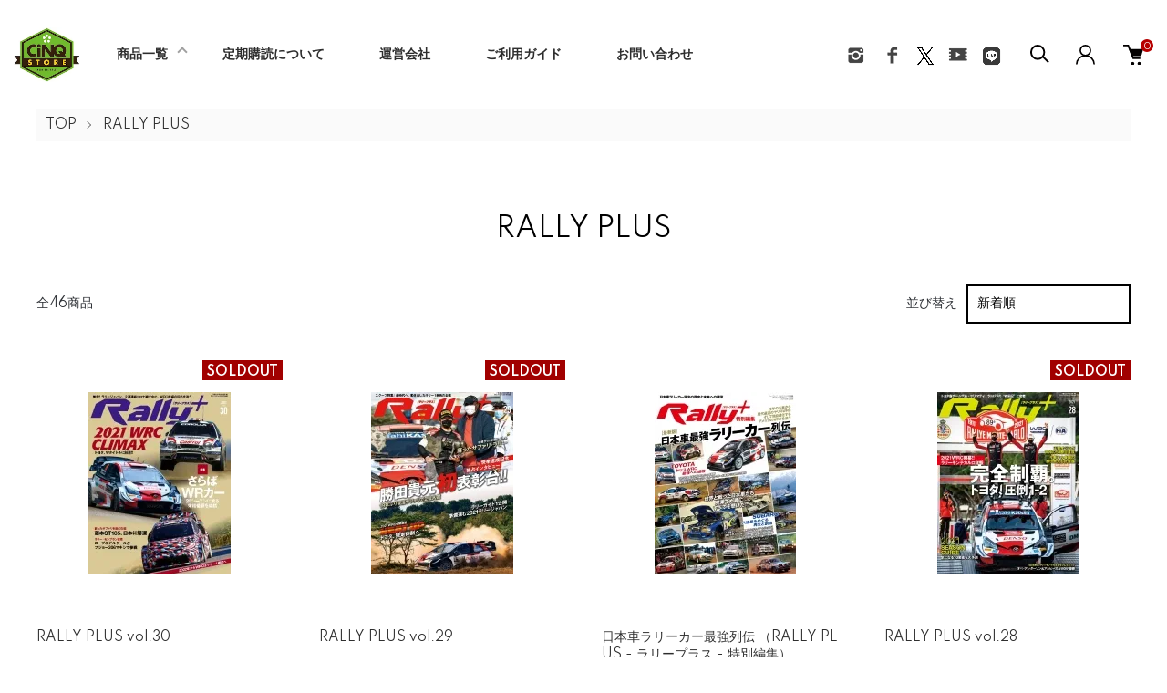

--- FILE ---
content_type: text/html; charset=EUC-JP
request_url: https://rallyplus.shop-pro.jp/?mode=cate&cbid=2234110&csid=0&sort=n&page=2
body_size: 15976
content:
<!DOCTYPE html PUBLIC "-//W3C//DTD XHTML 1.0 Transitional//EN" "http://www.w3.org/TR/xhtml1/DTD/xhtml1-transitional.dtd">
<html xmlns:og="http://ogp.me/ns#" xmlns:fb="http://www.facebook.com/2008/fbml" xmlns:mixi="http://mixi-platform.com/ns#" xmlns="http://www.w3.org/1999/xhtml" xml:lang="ja" lang="ja" dir="ltr">
<head>
<meta http-equiv="content-type" content="text/html; charset=euc-jp" />
<meta http-equiv="X-UA-Compatible" content="IE=edge,chrome=1" />
<meta name="viewport" content="width=device-width,initial-scale=1">
<title>RALLY PLUS - CiNQ STORE｜サンクストア - クルマとモータースポーツを愛するインターネット書店</title>
<meta name="Keywords" content="RALLY PLUS,ラリープラス,WRC,RALLY,ラリー" />
<meta name="Description" content="ラリーに関する雑誌やDVD、グッズなどのオンラインショップです" />
<meta name="Author" content="RALLYPLUS.NET" />
<meta name="Copyright" content="RALLYPLUS.NET" />
<meta http-equiv="content-style-type" content="text/css" />
<meta http-equiv="content-script-type" content="text/javascript" />
<link rel="stylesheet" href="https://rallyplus.shop-pro.jp/css/framework/colormekit.css" type="text/css" />
<link rel="stylesheet" href="https://rallyplus.shop-pro.jp/css/framework/colormekit-responsive.css" type="text/css" />
<link rel="stylesheet" href="https://img06.shop-pro.jp/PA01132/961/css/10/index.css?cmsp_timestamp=20250128111232" type="text/css" />
<link rel="stylesheet" href="https://img06.shop-pro.jp/PA01132/961/css/10/product_list.css?cmsp_timestamp=20250128111232" type="text/css" />

<link rel="alternate" type="application/rss+xml" title="rss" href="https://rallyplus.shop-pro.jp/?mode=rss" />
<link rel="alternate" media="handheld" type="text/html" href="https://rallyplus.shop-pro.jp/?mode=cate&cbid=2234110&csid=0&sort=n&page=2" />
<link rel="shortcut icon" href="https://img06.shop-pro.jp/PA01132/961/favicon.ico?cmsp_timestamp=20251223143706" />
<script type="text/javascript" src="//ajax.googleapis.com/ajax/libs/jquery/1.11.0/jquery.min.js" ></script>
<meta property="og:title" content="RALLY PLUS - CiNQ STORE｜サンクストア - クルマとモータースポーツを愛するインターネット書店" />
<meta property="og:description" content="ラリーに関する雑誌やDVD、グッズなどのオンラインショップです" />
<meta property="og:url" content="https://rallyplus.shop-pro.jp?mode=cate&cbid=2234110&csid=0&sort=n&page=2" />
<meta property="og:site_name" content="CiNQ STORE｜サンクストア - クルマとモータースポーツを愛するインターネット書店" />
<meta property="og:image" content="https://img06.shop-pro.jp/PA01132/961/category/2234110_0.png?cmsp_timestamp=20251117154022"/>
<link type="text/css" rel="stylesheet" href="https://cinq.outcome.co.jp/css/styles.css">

<script>
  var Colorme = {"page":"product_list","shop":{"account_id":"PA01132961","title":"CiNQ STORE\uff5c\u30b5\u30f3\u30af\u30b9\u30c8\u30a2 - \u30af\u30eb\u30de\u3068\u30e2\u30fc\u30bf\u30fc\u30b9\u30dd\u30fc\u30c4\u3092\u611b\u3059\u308b\u30a4\u30f3\u30bf\u30fc\u30cd\u30c3\u30c8\u66f8\u5e97"},"basket":{"total_price":0,"items":[]},"customer":{"id":null}};

  (function() {
    function insertScriptTags() {
      var scriptTagDetails = [];
      var entry = document.getElementsByTagName('script')[0];

      scriptTagDetails.forEach(function(tagDetail) {
        var script = document.createElement('script');

        script.type = 'text/javascript';
        script.src = tagDetail.src;
        script.async = true;

        if( tagDetail.integrity ) {
          script.integrity = tagDetail.integrity;
          script.setAttribute('crossorigin', 'anonymous');
        }

        entry.parentNode.insertBefore(script, entry);
      })
    }

    window.addEventListener('load', insertScriptTags, false);
  })();
</script>
<script async src="https://zen.one/analytics.js"></script>
</head>
<body>
<meta name="colorme-acc-payload" content="?st=1&pt=10028&ut=2234110,0&at=PA01132961&v=20260126053027&re=&cn=ea21e04f536fbcab9e5513a8f7b844f2" width="1" height="1" alt="" /><script>!function(){"use strict";Array.prototype.slice.call(document.getElementsByTagName("script")).filter((function(t){return t.src&&t.src.match(new RegExp("dist/acc-track.js$"))})).forEach((function(t){return document.body.removeChild(t)})),function t(c){var r=arguments.length>1&&void 0!==arguments[1]?arguments[1]:0;if(!(r>=c.length)){var e=document.createElement("script");e.onerror=function(){return t(c,r+1)},e.src="https://"+c[r]+"/dist/acc-track.js?rev=3",document.body.appendChild(e)}}(["acclog001.shop-pro.jp","acclog002.shop-pro.jp"])}();</script><link href="https://img.shop-pro.jp/tmpl_js/87/slick.css" rel="stylesheet" type="text/css">
<link href="https://img.shop-pro.jp/tmpl_js/87/slick-theme.css" rel="stylesheet" type="text/css">
<link rel="preconnect" href="https://fonts.gstatic.com">
<link href="https://fonts.googleapis.com/css2?family=Spartan:wght@400;500;600&display=swap" rel="stylesheet">

<div class="l-header" id="js-header-scroll">
  <div class="l-header-main">
    <div class="l-header-main__in">
      <div class="l-header-logo">
        <h1 class="l-header-logo__img">
          <a class="l-header-logo__txt" href="https://rallyplus.shop-pro.jp/">
            <img src="https://img06.shop-pro.jp/PA01132/961/PA01132961.jpg?cmsp_timestamp=20251223143706" alt="CiNQ STORE｜サンクストア - クルマとモータースポーツを愛するインターネット書店" />
          </a>
        </h1>
      </div>
      
      <ul class="l-footer-sns-list u-opa for_sp">
        <li class="l-footer-sns-list__item">
            <a href="https://instagram.com/raripurakun" target="_blank" class="centered-image">
              <i class="icon-lg-b icon-instagram" aria-label="instagram"></i>
            </a>
        </li>
        <li class="l-footer-sns-list__item">
          <a href="https://facebook.com/cinqllc" target="_blank" class="centered-image">
            <i class="icon-lg-b icon-facebook" aria-label="Facebook"></i>
          </a>
        </li>
        <li class="l-footer-sns-list__item x-icon-wrap">
          <a href="https://twitter.com/rallyplus" target="_blank" class="centered-image">
            <img class="x" src="https://img06.shop-pro.jp/PA01132/961/etc_base64/aWNvbi14.png?cmsp_timestamp=20240313143748" aria-label="X">
          </a>
        </li>
        <li class="l-footer-sns-list__item">
          <a href="https://youtube.com/user/rallyplusofficial" target="_blank" class="centered-image">
            <i class="icon-lg-b icon-video" aria-label="Youtube"></i>
          </a>
        </li>
        <li class="l-footer-sns-list__item line-icon-wrap">
          <a href="https://lin.ee/fBGD65U" target="_blank" class="centered-image">
              <img class="line" src="https://img06.shop-pro.jp/PA01132/961/etc_base64/bGluZS1pY29u.png?cmsp_timestamp=20231128160514" aria-label="LINE">
          </a>
        </li>
      </ul>
      <div class="l-sp-header-cart-btn">
                  <a href="https://rallyplus.shop-pro.jp/cart/proxy/basket?shop_id=PA01132961&shop_domain=rallyplus.shop-pro.jp" class="l-sp-header-cart-btn__link">
            <img src="https://img.shop-pro.jp/tmpl_img/87/icon-cart.svg" alt="カートを見る" />
            <span class="l-sp-header-cart-btn__count">
              0
            </span>
          </a>
              </div>
      <button class="l-menu-btn js-navi-open" aria-label="メニュー">
        <span></span>
        <span></span>
      </button>
    </div>

    <div class="l-main-navi">
      <div class="l-main-navi__overlay js-navi-close"></div>
      <div class="l-sp-header-search">
        <form action="https://rallyplus.shop-pro.jp/" method="GET"  class="l-sp-header-search__form">
          <input type="hidden" name="mode" value="srh" /><input type="hidden" name="sort" value="n" />
          <div class="l-sp-header-search__input">
            <input type="text" name="keyword" placeholder="商品検索" />
          </div>
          <button class="l-sp-header-search__submit" type="submit">
            <img src="https://img.shop-pro.jp/tmpl_img/87/icon-search.svg" alt="送信" />
          </button>
        </form>
      </div>
      <ul class="l-main-navi-list">
                <li class="l-main-navi-list__item">
          <button class="l-main-navi-list__link js-toggle-btn">
            商品一覧
          </button>
          <div class="l-dropdown-menu js-toggle-contents">
            <div class="u-container">
              <ul class="l-dropdown-menu-list">
                                <li class="l-dropdown-menu-list__item">
                  <a class="l-dropdown-menu-list__link" href="https://rallyplus.shop-pro.jp/?mode=cate&cbid=2234110&csid=0&sort=n">RALLY PLUS</a>
                </li>
                                <li class="l-dropdown-menu-list__item">
                  <a class="l-dropdown-menu-list__link" href="https://rallyplus.shop-pro.jp/?mode=cate&cbid=2574055&csid=0&sort=n">RALLY CARS</a>
                </li>
                                <li class="l-dropdown-menu-list__item">
                  <a class="l-dropdown-menu-list__link" href="https://rallyplus.shop-pro.jp/?mode=cate&cbid=2893375&csid=0&sort=n">プレイドライブ</a>
                </li>
                                <li class="l-dropdown-menu-list__item">
                  <a class="l-dropdown-menu-list__link" href="https://rallyplus.shop-pro.jp/?mode=cate&cbid=2745418&csid=0&sort=n">サンクペイント</a>
                </li>
                                <li class="l-dropdown-menu-list__item">
                  <a class="l-dropdown-menu-list__link" href="https://rallyplus.shop-pro.jp/?mode=cate&cbid=2009917&csid=0&sort=n">イベント&グッズ</a>
                </li>
                                <li class="l-dropdown-menu-list__item">
                  <a class="l-dropdown-menu-list__link" href="https://rallyplus.shop-pro.jp/?mode=cate&cbid=2056501&csid=0&sort=n">ラリプラメンバーズ</a>
                </li>
                                <li class="l-dropdown-menu-list__item">
                  <a class="l-dropdown-menu-list__link" href="https://rallyplus.shop-pro.jp/?mode=cate&cbid=2896021&csid=0&sort=n">プレイドライブ定期購読</a>
                </li>
                              </ul>
            </div>
          </div>
        </li>
        
        <li class="l-main-navi-list__item">
          <a class="l-main-navi-list__link js-toggle-btn" href="http://rallyplus.shop-pro.jp/?mode=f7">
            定期購読について
          </a>
        </li>
        <li class="l-main-navi-list__item">
          <a class="l-main-navi-list__link js-toggle-btn" href="https://rallyplus.shop-pro.jp/?mode=f5">
            運営会社
          </a>
        </li>
        <li class="l-main-navi-list__item">
          <a class="l-main-navi-list__link js-toggle-btn" href="https://rallyplus.shop-pro.jp/?mode=f6">
            ご利用ガイド
          </a>
        </li>
        <li class="l-main-navi-list__item">
          <a class="l-main-navi-list__link js-toggle-btn" href="https://rallyplus.shop-pro.jp/customer/inquiries/new">
            お問い合わせ
          </a>
        </li>
      </ul>

      <div class="l-header-help">
					<ul class="l-footer-sns-list u-opa header">
            <li class="l-footer-sns-list__item">
              <a href="https://instagram.com/raripurakun" target="_blank" class="centered-image">
                <i class="icon-lg-b icon-instagram" aria-label="instagram"></i>
              </a>
            </li>
            <li class="l-footer-sns-list__item">
              <a href="https://facebook.com/cinqllc" target="_blank" class="centered-image">
                  <i class="icon-lg-b icon-facebook" aria-label="Facebook"></i>
              </a>
            </li>
            <li class="l-footer-sns-list__item x-icon-wrap">
              <a href="https://twitter.com/rallyplus" target="_blank" class="centered-image">
                <img class="x" src="https://img06.shop-pro.jp/PA01132/961/etc_base64/aWNvbi14.png?cmsp_timestamp=20240313143748" aria-label="X">
              </a>
            </li>
            <li class="l-footer-sns-list__item">
              <a href="https://youtube.com/user/rallyplusofficial" target="_blank" class="centered-image">
                <i class="icon-lg-b icon-video" aria-label="Youtube"></i>
              </a>
            </li>
            <li class="l-footer-sns-list__item line-icon-wrap">
              <a href="https://lin.ee/fBGD65U" target="_blank" class="centered-image">
                  <img class="line" src="https://img06.shop-pro.jp/PA01132/961/etc_base64/bGluZS1pY29u.png?cmsp_timestamp=20231128160514" aria-label="LINE">
              </a>
            </li>
					</ul>
        <div class="l-header-search">
          <button class="l-header-search__btn l-header-help__btn js-search-btn" type="button">
            <img src="https://img.shop-pro.jp/tmpl_img/87/icon-search.svg" alt="検索" />
          </button>
          <div class="l-header-search__contents js-search-contents">
            <div class="l-header-search__overlay"></div>
            <form action="https://rallyplus.shop-pro.jp/" method="GET" class="l-header-search__form">
              <input type="hidden" name="mode" value="srh" /><input type="hidden" name="sort" value="n" />
              <div class="l-header-search__input">
                <input type="text" name="keyword" placeholder="商品検索" />
              </div>
              <button class="l-header-search__submit" type="submit">
                <img src="https://img.shop-pro.jp/tmpl_img/87/icon-search.svg" alt="送信" />
              </button>
            </form>
          </div>
        </div>
        <div class="l-header-account">
          <button class="l-header-account__btn l-header-help__btn js-toggle-btn">
            <img src="https://img.shop-pro.jp/tmpl_img/87/icon-user.svg" alt="アカウント" />
          </button>
          <div class="l-dropdown-menu js-toggle-contents">
            <div class="u-container">
              <ul class="l-header-account-list">
                <li class="l-header-account-list__item">
                  <a class="l-header-account-list__link" href="https://rallyplus.shop-pro.jp/?mode=myaccount">マイアカウント</a>
                </li>
                                                                <li class="l-header-account-list__item">
                  <a class="l-header-account-list__link" href="https://rallyplus.shop-pro.jp/customer/signup/new">新規会員登録</a>
                </li>
                                <li class="l-header-account-list__item">
                  <a class="l-header-account-list__link" href="https://rallyplus.shop-pro.jp/?mode=login&shop_back_url=https%3A%2F%2Frallyplus.shop-pro.jp%2F">ログイン</a>
                </li>
                                              </ul>
            </div>
          </div>
        </div>
        <div class="l-header-cart">
                      <a href="https://rallyplus.shop-pro.jp/cart/proxy/basket?shop_id=PA01132961&shop_domain=rallyplus.shop-pro.jp" class="l-header-cart-btn">
              <img src="https://img.shop-pro.jp/tmpl_img/87/icon-cart.svg" alt="カートを見る" />
              <span class="l-header-cart-btn__count">
                0
              </span>
            </a>
                  </div>
      </div>


      <div class="l-sp-header-help">
        <div class="l-sp-header-help-box">
          <h3 class="l-sp-header-help__ttl">
            USER MENU
          </h3>
          <ul class="l-sp-header-help-list">
            <li class="l-sp-header-help-list__item">
              <a class="l-sp-header-help-list__link" href="https://rallyplus.shop-pro.jp/?mode=myaccount">マイアカウント</a>
            </li>
                                                <li class="l-sp-header-help-list__item">
              <a class="l-sp-header-help-list__link" href="https://rallyplus.shop-pro.jp/customer/signup/new">新規会員登録</a>
            </li>
                        <li class="l-sp-header-help-list__item">
              <a class="l-sp-header-help-list__link" href="https://rallyplus.shop-pro.jp/?mode=login&shop_back_url=https%3A%2F%2Frallyplus.shop-pro.jp%2F">ログイン</a>
            </li>
                                    <li class="l-sp-header-help-list__item">
                            <a class="l-sp-header-help-list__link" href="https://rallyplus.shop-pro.jp/cart/proxy/basket?shop_id=PA01132961&shop_domain=rallyplus.shop-pro.jp">
                カートを見る
              </a>
                          </li>
          </ul>
        </div>
        <!-- <div class="l-sp-header-help-box">
          <h3 class="l-sp-header-help__ttl">
            SHOPPING GUIDE
          </h3>
          <ul class="l-sp-header-help-list">
            <li class="l-sp-header-help-list__item">
              <a class="l-sp-header-help-list__link" href="https://rallyplus.shop-pro.jp/?mode=sk">商品一覧</a>
            </li>
            <li class="l-sp-header-help-list__item">
              <a class="l-sp-header-help-list__link" href="https://rallyplus.shop-pro.jp/?mode=sk#return">運営会社</a>
            </li>
            <li class="l-sp-header-help-list__item">
              <a class="l-sp-header-help-list__link" href="https://rallyplus.shop-pro.jp/?mode=sk#payment">ご利用ガイド</a>
            </li>
            <li class="l-sp-header-help-list__item">
              <a class="l-sp-header-help-list__link" href="https://rallyplus.shop-pro.jp/?mode=sk#info">定期購読について</a>
            </li>
            <li class="l-sp-header-help-list__item">
              <a class="l-sp-header-help-list__link" href="https://rallyplus.shop-pro.jp/?mode=privacy">お問い合わせフォーム</a>
            </li>
            <li class="l-sp-header-help-list__item">
              <a class="l-sp-header-help-list__link" href="https://rallyplus.shop-pro.jp/customer/inquiries/new">マイアカウント</a>
            </li>
          </ul>
        </div> -->
      </div>

      <ul class="l-sp-header-sns-list">
                <li class="l-sp-header-sns-list__item">
          <a href="https://instagram.com/raripurakun" target="_blank">
            <i class="icon-lg-b icon-instagram" aria-label="instagram"></i>
          </a>
        </li>
                        <li class="l-sp-header-sns-list__item">
          <a href="https://facebook.com/cinqllc" target="_blank">
            <i class="icon-lg-b icon-facebook" aria-label="Facebook"></i>
          </a>
        </li>
                        <li class="l-sp-header-sns-list__item x-icon-wrap">
          <a href="https://twitter.com/rallyplus" target="_blank" class="centered-image">
              <img class="x" src="https://img06.shop-pro.jp/PA01132/961/etc_base64/aWNvbi14.png?cmsp_timestamp=20240313143748" aria-label="X">
          </a>
        </li>
                        <li class="l-sp-header-sns-list__item">
          <a href="https://youtube.com/user/rallyplusofficial" target="_blank">
            <i class="icon-lg-b icon-video" aria-label="Youtube"></i>
          </a>
        </li>
                <li class="l-footer-sns-list__item line-icon-wrap">
          <a href="https://lin.ee/fBGD65U" target="_blank">
            <img class="line" src="https://img06.shop-pro.jp/PA01132/961/etc_base64/bGluZS1pY29u.png?cmsp_timestamp=20231128160514"
                 class="icon-lg-b icon-line" aria-label="LINE"></img>
          </a>
        </li>
      </ul>

    </div>

    <div class="l-sp-main-navi__overlay"></div>

  </div>
</div>





<div class="l-main is-product_list">
  <div class="c-breadcrumbs">
  <ul class="c-breadcrumbs-list">
    <li class="c-breadcrumbs-list__item">
      <a href="https://rallyplus.shop-pro.jp/">
        TOP
      </a>
    </li>
            <li class="c-breadcrumbs-list__item">
      <a href="?mode=cate&cbid=2234110&csid=0&sort=n">
        RALLY PLUS
      </a>
    </li>
              </ul>
</div>

<div class="p-category u-container l-main-contents">
  <h2 class="p-category__ttl">
        RALLY PLUS
      </h2>
  
    
    
    
    
  
    
    <div class="p-item-list-head">
    <div class="p-item-list-num">
      全46商品
    </div>
    
    <div class="p-item-sort">
      <div class="p-item-sort__ttl">
        並び替え
      </div>
      <select class="p-item-sort__select js-sort-switch">
                <option value="?mode=cate&cbid=2234110&csid=0">おすすめ順</option>
                        <option value="?mode=cate&cbid=2234110&csid=0&sort=p">価格順</option>
                        <option value="" selected>新着順</option>
              </select>
    </div>
    
  </div>
  
  <ul class="c-item-list u-opa">
        <li class="c-item-list__item">
      <div class="c-item-list__img u-square-img">
        <a href="?pid=163682065">
                    <img src="https://img06.shop-pro.jp/PA01132/961/product/163682065_th.jpg?cmsp_timestamp=20210929161436" alt="RALLY PLUS vol.30" />
                  </a>
                        <div class="c-item-list__icon is-soldout">
          SOLDOUT
        </div>
              </div>
      <div class="c-item-list__txt">
        <div class="c-item-list__ttl">
          <a href="?pid=163682065">
            RALLY PLUS vol.30
          </a>
        </div>
                        <div class="c-item-list__price is-soldout">
          SOLD OUT
        </div>
                <button class="c-item-list__btn" type="button"  data-favorite-button-selector="DOMSelector" data-product-id="163682065" data-added-class="is-added">
          <svg role="img" aria-hidden="true"><use xlink:href="#heart"></use></svg>
        </button>
      </div>
    </li>
        <li class="c-item-list__item">
      <div class="c-item-list__img u-square-img">
        <a href="?pid=161784175">
                    <img src="https://img06.shop-pro.jp/PA01132/961/product/161784175_th.jpg?cmsp_timestamp=20210715105726" alt="RALLY PLUS vol.29" />
                  </a>
                        <div class="c-item-list__icon is-soldout">
          SOLDOUT
        </div>
              </div>
      <div class="c-item-list__txt">
        <div class="c-item-list__ttl">
          <a href="?pid=161784175">
            RALLY PLUS vol.29
          </a>
        </div>
                        <div class="c-item-list__price is-soldout">
          SOLD OUT
        </div>
                <button class="c-item-list__btn" type="button"  data-favorite-button-selector="DOMSelector" data-product-id="161784175" data-added-class="is-added">
          <svg role="img" aria-hidden="true"><use xlink:href="#heart"></use></svg>
        </button>
      </div>
    </li>
        <li class="c-item-list__item">
      <div class="c-item-list__img u-square-img">
        <a href="?pid=158544998">
                    <img src="https://img06.shop-pro.jp/PA01132/961/product/158544998_th.jpg?cmsp_timestamp=20210330182003" alt="日本車ラリーカー最強列伝 （RALLY PLUS - ラリープラス - 特別編集）" />
                  </a>
                      </div>
      <div class="c-item-list__txt">
        <div class="c-item-list__ttl">
          <a href="?pid=158544998">
            日本車ラリーカー最強列伝 （RALLY PLUS - ラリープラス - 特別編集）
          </a>
        </div>
                <div class="c-item-list__price">
                    1,540円
        </div>
                                <button class="c-item-list__btn" type="button"  data-favorite-button-selector="DOMSelector" data-product-id="158544998" data-added-class="is-added">
          <svg role="img" aria-hidden="true"><use xlink:href="#heart"></use></svg>
        </button>
      </div>
    </li>
        <li class="c-item-list__item">
      <div class="c-item-list__img u-square-img">
        <a href="?pid=157358701">
                    <img src="https://img06.shop-pro.jp/PA01132/961/product/157358701_th.jpg?cmsp_timestamp=20210208141220" alt="RALLY PLUS vol.28" />
                  </a>
                        <div class="c-item-list__icon is-soldout">
          SOLDOUT
        </div>
              </div>
      <div class="c-item-list__txt">
        <div class="c-item-list__ttl">
          <a href="?pid=157358701">
            RALLY PLUS vol.28
          </a>
        </div>
                        <div class="c-item-list__price is-soldout">
          SOLD OUT
        </div>
                <button class="c-item-list__btn" type="button"  data-favorite-button-selector="DOMSelector" data-product-id="157358701" data-added-class="is-added">
          <svg role="img" aria-hidden="true"><use xlink:href="#heart"></use></svg>
        </button>
      </div>
    </li>
        <li class="c-item-list__item">
      <div class="c-item-list__img u-square-img">
        <a href="?pid=156421183">
                    <img src="https://img06.shop-pro.jp/PA01132/961/product/156421183_th.jpg?cmsp_timestamp=20201223105610" alt="RALLY PLUS Vol.27" />
                  </a>
                        <div class="c-item-list__icon is-soldout">
          SOLDOUT
        </div>
              </div>
      <div class="c-item-list__txt">
        <div class="c-item-list__ttl">
          <a href="?pid=156421183">
            RALLY PLUS Vol.27
          </a>
        </div>
                        <div class="c-item-list__price is-soldout">
          SOLD OUT
        </div>
                <button class="c-item-list__btn" type="button"  data-favorite-button-selector="DOMSelector" data-product-id="156421183" data-added-class="is-added">
          <svg role="img" aria-hidden="true"><use xlink:href="#heart"></use></svg>
        </button>
      </div>
    </li>
        <li class="c-item-list__item">
      <div class="c-item-list__img u-square-img">
        <a href="?pid=154370895">
                    <img src="https://img06.shop-pro.jp/PA01132/961/product/154370895_th.jpg?cmsp_timestamp=20200929151254" alt="RALLY PLUS Vol.26" />
                  </a>
                        <div class="c-item-list__icon is-soldout">
          SOLDOUT
        </div>
              </div>
      <div class="c-item-list__txt">
        <div class="c-item-list__ttl">
          <a href="?pid=154370895">
            RALLY PLUS Vol.26
          </a>
        </div>
                        <div class="c-item-list__price is-soldout">
          SOLD OUT
        </div>
                <button class="c-item-list__btn" type="button"  data-favorite-button-selector="DOMSelector" data-product-id="154370895" data-added-class="is-added">
          <svg role="img" aria-hidden="true"><use xlink:href="#heart"></use></svg>
        </button>
      </div>
    </li>
        <li class="c-item-list__item">
      <div class="c-item-list__img u-square-img">
        <a href="?pid=149815139">
                    <img src="https://img06.shop-pro.jp/PA01132/961/product/149815139_th.jpg?cmsp_timestamp=20200330182800" alt="RALLY PLUS Vol.25" />
                  </a>
                        <div class="c-item-list__icon is-soldout">
          SOLDOUT
        </div>
              </div>
      <div class="c-item-list__txt">
        <div class="c-item-list__ttl">
          <a href="?pid=149815139">
            RALLY PLUS Vol.25
          </a>
        </div>
                        <div class="c-item-list__price is-soldout">
          SOLD OUT
        </div>
                <button class="c-item-list__btn" type="button"  data-favorite-button-selector="DOMSelector" data-product-id="149815139" data-added-class="is-added">
          <svg role="img" aria-hidden="true"><use xlink:href="#heart"></use></svg>
        </button>
      </div>
    </li>
        <li class="c-item-list__item">
      <div class="c-item-list__img u-square-img">
        <a href="?pid=147474679">
                    <img src="https://img06.shop-pro.jp/PA01132/961/product/147474679_th.jpg?cmsp_timestamp=20191218111519" alt="RALLY PLUS Vol.24 2019総集編" />
                  </a>
                        <div class="c-item-list__icon is-soldout">
          SOLDOUT
        </div>
              </div>
      <div class="c-item-list__txt">
        <div class="c-item-list__ttl">
          <a href="?pid=147474679">
            RALLY PLUS Vol.24 2019総集編
          </a>
        </div>
                        <div class="c-item-list__price is-soldout">
          SOLD OUT
        </div>
                <button class="c-item-list__btn" type="button"  data-favorite-button-selector="DOMSelector" data-product-id="147474679" data-added-class="is-added">
          <svg role="img" aria-hidden="true"><use xlink:href="#heart"></use></svg>
        </button>
      </div>
    </li>
        <li class="c-item-list__item">
      <div class="c-item-list__img u-square-img">
        <a href="?pid=146436943">
                    <img src="https://img06.shop-pro.jp/PA01132/961/product/146436943_th.jpg?cmsp_timestamp=20191024174719" alt="RALLY PLUS Vol.23" />
                  </a>
                        <div class="c-item-list__icon is-soldout">
          SOLDOUT
        </div>
              </div>
      <div class="c-item-list__txt">
        <div class="c-item-list__ttl">
          <a href="?pid=146436943">
            RALLY PLUS Vol.23
          </a>
        </div>
                        <div class="c-item-list__price is-soldout">
          SOLD OUT
        </div>
                <button class="c-item-list__btn" type="button"  data-favorite-button-selector="DOMSelector" data-product-id="146436943" data-added-class="is-added">
          <svg role="img" aria-hidden="true"><use xlink:href="#heart"></use></svg>
        </button>
      </div>
    </li>
        <li class="c-item-list__item">
      <div class="c-item-list__img u-square-img">
        <a href="?pid=145610144">
                    <img src="https://img06.shop-pro.jp/PA01132/961/product/145610144_th.jpg?cmsp_timestamp=20190918162221" alt="RALLY PLUS特別編集 WRCラリージャパンの軌跡" />
                  </a>
                      </div>
      <div class="c-item-list__txt">
        <div class="c-item-list__ttl">
          <a href="?pid=145610144">
            RALLY PLUS特別編集 WRCラリージャパンの軌跡
          </a>
        </div>
                <div class="c-item-list__price">
                    1,222円
        </div>
                                <button class="c-item-list__btn" type="button"  data-favorite-button-selector="DOMSelector" data-product-id="145610144" data-added-class="is-added">
          <svg role="img" aria-hidden="true"><use xlink:href="#heart"></use></svg>
        </button>
      </div>
    </li>
        <li class="c-item-list__item">
      <div class="c-item-list__img u-square-img">
        <a href="?pid=144587397">
                    <img src="https://img06.shop-pro.jp/PA01132/961/product/144587397_th.jpg?cmsp_timestamp=20190724190655" alt="RALLY PLUS Vol.22" />
                  </a>
                        <div class="c-item-list__icon is-soldout">
          SOLDOUT
        </div>
              </div>
      <div class="c-item-list__txt">
        <div class="c-item-list__ttl">
          <a href="?pid=144587397">
            RALLY PLUS Vol.22
          </a>
        </div>
                        <div class="c-item-list__price is-soldout">
          SOLD OUT
        </div>
                <button class="c-item-list__btn" type="button"  data-favorite-button-selector="DOMSelector" data-product-id="144587397" data-added-class="is-added">
          <svg role="img" aria-hidden="true"><use xlink:href="#heart"></use></svg>
        </button>
      </div>
    </li>
        <li class="c-item-list__item">
      <div class="c-item-list__img u-square-img">
        <a href="?pid=141739133">
                    <img src="https://img06.shop-pro.jp/PA01132/961/product/141739133_th.jpg?cmsp_timestamp=20190327133733" alt="RALLY PLUS Vol.21" />
                  </a>
                        <div class="c-item-list__icon is-soldout">
          SOLDOUT
        </div>
              </div>
      <div class="c-item-list__txt">
        <div class="c-item-list__ttl">
          <a href="?pid=141739133">
            RALLY PLUS Vol.21
          </a>
        </div>
                        <div class="c-item-list__price is-soldout">
          SOLD OUT
        </div>
                <button class="c-item-list__btn" type="button"  data-favorite-button-selector="DOMSelector" data-product-id="141739133" data-added-class="is-added">
          <svg role="img" aria-hidden="true"><use xlink:href="#heart"></use></svg>
        </button>
      </div>
    </li>
        <li class="c-item-list__item">
      <div class="c-item-list__img u-square-img">
        <a href="?pid=139633947">
                    <img src="https://img06.shop-pro.jp/PA01132/961/product/139633947_th.jpg?cmsp_timestamp=20190131155134" alt="RALLY PLUS　2019年ラリーモンテカルロ速報号" />
                  </a>
                        <div class="c-item-list__icon is-soldout">
          SOLDOUT
        </div>
              </div>
      <div class="c-item-list__txt">
        <div class="c-item-list__ttl">
          <a href="?pid=139633947">
            RALLY PLUS　2019年ラリーモンテカルロ速報号
          </a>
        </div>
                        <div class="c-item-list__price is-soldout">
          SOLD OUT
        </div>
                <button class="c-item-list__btn" type="button"  data-favorite-button-selector="DOMSelector" data-product-id="139633947" data-added-class="is-added">
          <svg role="img" aria-hidden="true"><use xlink:href="#heart"></use></svg>
        </button>
      </div>
    </li>
        <li class="c-item-list__item">
      <div class="c-item-list__img u-square-img">
        <a href="?pid=139297284">
                    <img src="https://img06.shop-pro.jp/PA01132/961/product/139297284_th.jpg?cmsp_timestamp=20190122113616" alt="TOYOTA GAZOO Racing WRC YEAR BOOK 2018-2019" />
                  </a>
                        <div class="c-item-list__icon is-soldout">
          SOLDOUT
        </div>
              </div>
      <div class="c-item-list__txt">
        <div class="c-item-list__ttl">
          <a href="?pid=139297284">
            TOYOTA GAZOO Racing WRC YEAR BOOK 2018-2019
          </a>
        </div>
                        <div class="c-item-list__price is-soldout">
          SOLD OUT
        </div>
                <button class="c-item-list__btn" type="button"  data-favorite-button-selector="DOMSelector" data-product-id="139297284" data-added-class="is-added">
          <svg role="img" aria-hidden="true"><use xlink:href="#heart"></use></svg>
        </button>
      </div>
    </li>
        <li class="c-item-list__item">
      <div class="c-item-list__img u-square-img">
        <a href="?pid=138585122">
                    <img src="https://img06.shop-pro.jp/PA01132/961/product/138585122_th.jpg?cmsp_timestamp=20181226190648" alt="RALLY PLUS Vol.20" />
                  </a>
                        <div class="c-item-list__icon is-soldout">
          SOLDOUT
        </div>
              </div>
      <div class="c-item-list__txt">
        <div class="c-item-list__ttl">
          <a href="?pid=138585122">
            RALLY PLUS Vol.20
          </a>
        </div>
                        <div class="c-item-list__price is-soldout">
          SOLD OUT
        </div>
                <button class="c-item-list__btn" type="button"  data-favorite-button-selector="DOMSelector" data-product-id="138585122" data-added-class="is-added">
          <svg role="img" aria-hidden="true"><use xlink:href="#heart"></use></svg>
        </button>
      </div>
    </li>
        <li class="c-item-list__item">
      <div class="c-item-list__img u-square-img">
        <a href="?pid=134803325">
                    <img src="https://img06.shop-pro.jp/PA01132/961/product/134803325_th.jpg?cmsp_timestamp=20180904134045" alt="RALLY PLUS 特別編集 トヨタ2018年前半戦総括＆STI設立30周年特集" />
                  </a>
                        <div class="c-item-list__icon is-soldout">
          SOLDOUT
        </div>
              </div>
      <div class="c-item-list__txt">
        <div class="c-item-list__ttl">
          <a href="?pid=134803325">
            RALLY PLUS 特別編集 トヨタ2018年前半戦総括＆STI設立30周年特集
          </a>
        </div>
                        <div class="c-item-list__price is-soldout">
          SOLD OUT
        </div>
                <button class="c-item-list__btn" type="button"  data-favorite-button-selector="DOMSelector" data-product-id="134803325" data-added-class="is-added">
          <svg role="img" aria-hidden="true"><use xlink:href="#heart"></use></svg>
        </button>
      </div>
    </li>
        <li class="c-item-list__item">
      <div class="c-item-list__img u-square-img">
        <a href="?pid=132768667">
                    <img src="https://img06.shop-pro.jp/PA01132/961/product/132768667_th.jpg?cmsp_timestamp=20180626185520" alt="RALLY PLUS vol.18" />
                  </a>
                        <div class="c-item-list__icon is-soldout">
          SOLDOUT
        </div>
              </div>
      <div class="c-item-list__txt">
        <div class="c-item-list__ttl">
          <a href="?pid=132768667">
            RALLY PLUS vol.18
          </a>
        </div>
                        <div class="c-item-list__price is-soldout">
          SOLD OUT
        </div>
                <button class="c-item-list__btn" type="button"  data-favorite-button-selector="DOMSelector" data-product-id="132768667" data-added-class="is-added">
          <svg role="img" aria-hidden="true"><use xlink:href="#heart"></use></svg>
        </button>
      </div>
    </li>
        <li class="c-item-list__item">
      <div class="c-item-list__img u-square-img">
        <a href="?pid=131425500">
                    <img src="https://img06.shop-pro.jp/PA01132/961/product/131425500_th.png?cmsp_timestamp=20180511200115" alt="RALLY PLUS 2018年ラリーモンテカルロ速報号" />
                  </a>
                        <div class="c-item-list__icon is-soldout">
          SOLDOUT
        </div>
              </div>
      <div class="c-item-list__txt">
        <div class="c-item-list__ttl">
          <a href="?pid=131425500">
            RALLY PLUS 2018年ラリーモンテカルロ速報号
          </a>
        </div>
                        <div class="c-item-list__price is-soldout">
          SOLD OUT
        </div>
                <button class="c-item-list__btn" type="button"  data-favorite-button-selector="DOMSelector" data-product-id="131425500" data-added-class="is-added">
          <svg role="img" aria-hidden="true"><use xlink:href="#heart"></use></svg>
        </button>
      </div>
    </li>
        <li class="c-item-list__item">
      <div class="c-item-list__img u-square-img">
        <a href="?pid=131333876">
                    <img src="https://img06.shop-pro.jp/PA01132/961/product/131333876_th.png?cmsp_timestamp=20180509184044" alt="RALLY PLUS特別編集 WRC入門講座 映画『OVER DRIVE』のすべて" />
                  </a>
                      </div>
      <div class="c-item-list__txt">
        <div class="c-item-list__ttl">
          <a href="?pid=131333876">
            RALLY PLUS特別編集 WRC入門講座 映画『OVER DRIVE』のすべて
          </a>
        </div>
                <div class="c-item-list__price">
                    998円
        </div>
                                <button class="c-item-list__btn" type="button"  data-favorite-button-selector="DOMSelector" data-product-id="131333876" data-added-class="is-added">
          <svg role="img" aria-hidden="true"><use xlink:href="#heart"></use></svg>
        </button>
      </div>
    </li>
        <li class="c-item-list__item">
      <div class="c-item-list__img u-square-img">
        <a href="?pid=131332210">
                    <img src="https://img06.shop-pro.jp/PA01132/961/product/131332210_th.jpg?cmsp_timestamp=20180509180951" alt="RALLY PLUS vol.17" />
                  </a>
                        <div class="c-item-list__icon is-soldout">
          SOLDOUT
        </div>
              </div>
      <div class="c-item-list__txt">
        <div class="c-item-list__ttl">
          <a href="?pid=131332210">
            RALLY PLUS vol.17
          </a>
        </div>
                        <div class="c-item-list__price is-soldout">
          SOLD OUT
        </div>
                <button class="c-item-list__btn" type="button"  data-favorite-button-selector="DOMSelector" data-product-id="131332210" data-added-class="is-added">
          <svg role="img" aria-hidden="true"><use xlink:href="#heart"></use></svg>
        </button>
      </div>
    </li>
      </ul>
  
  
  <div class="c-pager">
    <div class="c-pager__total">
      全<span>46</span>商品中 <span>21 - 40</span>表示
    </div>
    <ul class="c-pager-list">
      <li class="c-pager-list__item is-visible">
                <a href="?mode=cate&cbid=2234110&csid=0&sort=n&page=1" class="c-pager-list__link is-prev">
          前へ
        </a>
              </li>
                        <li class="c-pager-list__item">
        <a href="?mode=cate&cbid=2234110&csid=0&sort=n&page=1" class="c-pager-list__link">
          1
        </a>
      </li>
                                    <li class="c-pager-list__item is-visible">
        <span class="c-pager-list__link is-disabled is-current">
          2
          <span class="c-pager-list__page">ページ目</span>
        </span>
      </li>
                                    <li class="c-pager-list__item">
        <a href="?mode=cate&cbid=2234110&csid=0&sort=n&page=3" class="c-pager-list__link">
          3
        </a>
      </li>
                        <li class="c-pager-list__item is-visible">
                <a href="?mode=cate&cbid=2234110&csid=0&sort=n&page=3" class="c-pager-list__link is-next">
          次へ
        </a>
              </li>
    </ul>
  </div>
  
    
    
    
  </div></div>



<div class="l-bottom">
    
        

      




  <div class="p-shopguide">
    <div class="u-container">
      <h2 class="c-ttl-main">
        SHOPPING GUIDE
      </h2>
      <div class="p-shopguide-wrap">
                <div class="p-shopguide-column">
          <div class="p-shopguide-box js-matchHeight">
            <h3 class="p-shopguide-box__ttl">
              配送・送料について
            </h3>
            <dl class="p-shopguide-txt">
                            <dt class="p-shopguide__ttl">
                メール便
              </dt>
              <dd class="p-shopguide__body">
                                定期購読（年払い・半年払い・月払い）は佐川急便の飛脚ゆうメール便にて発送いたします。個別のご注文については郵便局のクリックポストにて発送いたします。<br />
※ラリプラメンバーズおよびプレイドライブ定期購読にて商品をお届けする場合は送料無料です。
              </dd>
                            <dt class="p-shopguide__ttl">
                宅配便
              </dt>
              <dd class="p-shopguide__body">
                                ヤマト運輸の宅急便もしくは宅急便コンパクトにてお届けいたします。お届け日数の目安は３日～５日です（土日祝の配達可能）。<br />

              </dd>
                            <dt class="p-shopguide__ttl">
                配送について
              </dt>
              <dd class="p-shopguide__body">
                                イベントなどはメールにて詳細をご案内いたします。
              </dd>
                          </dl>
          </div>
        </div>
        
        <div class="p-shopguide-column">
          <div class="p-shopguide-box js-matchHeight">
            <h3 class="p-shopguide-box__ttl">
              返品について
            </h3>
            <dl class="p-shopguide-txt">
              <dd class="p-shopguide__body">
                商品の品質・配送には万全を期しておりますが、万が一、破損・汚損していたり、 ご注文と異なる商品が届いた場合は返品・交換させていただきます。
                商品到着後8日以内に、お電話またはお問い合わせフォームよりご連絡ください。<br>
                その後のお手続き等についてご案内いたします。<br><br>

                お客様都合による場合は、商品の性質上、返品・交換は原則お断りしております。<br>
                ※ご使用済みやお客様責任の破損商品の返品・返金はお受けできません。
              </dd>
              <!--               <dt class="p-shopguide__ttl">
                返品期限
              </dt>
              <dd class="p-shopguide__body">
                不良品・商品違い・数量違い・破損・汚損などがございましたら商品到着後8日以内にご連絡下さい。<br />
<br />
※ご使用になった商品やお客様の責任による汚破損、ご注文後のキャンセル等による返品・返金はお受けできませんのであらかじめご了承下さい。
              </dd>
               -->

              <!--               <dt class="p-shopguide__ttl">
                返品送料
              </dt>
              <dd class="p-shopguide__body">
                不良品等の返品につきましては弊社負担で返品・交換させていただきます。大変お手数ですが、事前にメールにて、到着日、発送担当者、不良品の状態などを可能な限り詳しくご連絡ください。<br />
お客様都合による返品の送料はお客様のご負担となります。
              </dd>
               -->

            </dl>
          </div>
        </div>

                <div class="p-shopguide-column">
          <div class="p-shopguide-box js-matchHeight">
            <h3 class="p-shopguide-box__ttl">
              お支払いについて
            </h3>
            <dl class="p-shopguide-txt">
                            <dt class="p-shopguide__ttl">
                Amazon Pay
              </dt>
              <dd class="p-shopguide__body">
                                                
              </dd>
                            <dt class="p-shopguide__ttl">
                クレジット
              </dt>
              <dd class="p-shopguide__body">
                                                <div class="p-footer-guide__image">
                  <img class='payment_img' src='https://img.shop-pro.jp/common/card2.gif'><img class='payment_img' src='https://img.shop-pro.jp/common/card6.gif'><img class='payment_img' src='https://img.shop-pro.jp/common/card18.gif'><img class='payment_img' src='https://img.shop-pro.jp/common/card0.gif'><img class='payment_img' src='https://img.shop-pro.jp/common/card9.gif'>
                </div>
                                
              </dd>
                            <dt class="p-shopguide__ttl">
                コンビニ
              </dt>
              <dd class="p-shopguide__body">
                                                
              </dd>
                            <dt class="p-shopguide__ttl">
                銀行振込
              </dt>
              <dd class="p-shopguide__body">
                                                
              </dd>
                          </dl>
          </div>
        </div>
              </div>
    </div>
  </div>

</div>



<div class="l-go-top">
  <button class="l-go-top__btn js-go-top" type="button">
    TOPへ戻る
  </button>
</div>


<div class="l-footer">

  <div class="u-container">
    <div class="l-footer-main">

      <div class="l-footer-shopinfo">
        <div class="l-footer-shopinfo__logo">
          <a href="https://rallyplus.shop-pro.jp/">
            <img src="https://img06.shop-pro.jp/PA01132/961/PA01132961.jpg?cmsp_timestamp=20251223143706" alt="CiNQ STORE｜サンクストア - クルマとモータースポーツを愛するインターネット書店" />
          </a>
        </div>

        <div style="margin-top:25px;">合同会社サンク<br>
             〒213-0002<br>
             神奈川県川崎市高津区二子5-8-1<br>
             第3井上ビル3F-C
        </div>

        <ul class="l-footer-sns-list u-opa">
                    <li class="l-footer-sns-list__item">
            <a href="https://instagram.com/raripurakun" target="_blank">
              <i class="icon-lg-b icon-instagram" aria-label="instagram"></i>
            </a>
          </li>
                              <li class="l-footer-sns-list__item">
            <a href="https://facebook.com/cinqllc" target="_blank">
              <i class="icon-lg-b icon-facebook" aria-label="Facebook"></i>
            </a>
          </li>
                              <li class="l-footer-sns-list__item x-icon-wrap">
            <a href="https://twitter.com/rallyplus" target="_blank" class="centered-image">
              <img  class="x" src="https://img06.shop-pro.jp/PA01132/961/etc_base64/aWNvbi14.png?cmsp_timestamp=20240313143748" aria-label="X">
            </a>
          </li>
                              <li class="l-footer-sns-list__item">
            <a href="https://youtube.com/user/rallyplusofficial" target="_blank">
              <i class="icon-lg-b icon-video" aria-label="Youtube"></i>
            </a>
          </li>
                    <li class="l-footer-sns-list__item line-icon-wrap">
            <a href="https://lin.ee/fBGD65U" target="_blank">
              <img class="line" src="https://img06.shop-pro.jp/PA01132/961/etc_base64/bGluZS1pY29u.png?cmsp_timestamp=20231128160514"
                   class="icon-lg-b icon-line" aria-label="LINE"></img>
            </a>
          </li>
        </ul>
      </div>


      <div class="l-footer-navi">
        <ul class="l-footer-navi-list">
          <li class="l-footer-navi-list__item item-archive">
            <button class="l-footer-navi-list__link item-archive-heading">商品一覧</button>
            <ul class="sub-menu">
              <li class="l-footer-navi-list__item">
                <a href="http://rallyplus.shop-pro.jp/?mode=cate&cbid=2234110&csid=0">RALLY PLUS</a>
              </li>
              <li class="l-footer-navi-list__item">
                <a href="http://rallyplus.shop-pro.jp/?mode=cate&cbid=2574055&csid=0">ラリーカーズ</a>
              </li>
              <!-- <li class="l-footer-navi-list__item">
                <a href="http://rallyplus.shop-pro.jp/?mode=grp&gid=2924795">プレイドライブ</a>
              </li> -->
              <li class="l-footer-navi-list__item">
                <a href="http://rallyplus.shop-pro.jp/?mode=grp&gid=2924797">サンクペイント</a>
              </li>
              <li class="l-footer-navi-list__item">
                <a href="http://rallyplus.shop-pro.jp/?mode=cate&cbid=2056501&csid=0">ラリプラメンバーズ</a>
              </li>
              <li class="l-footer-navi-list__item">
                <a href="http://rallyplus.shop-pro.jp/?mode=grp&gid=2924799">イベント&カレンダー</a>
              </li>
            </ul>
          </li>
        </ul>

        <ul class="l-footer-navi-list">
          <!-- <li class="l-footer-navi-list__item">
            <span class="l-footer-navi-list__link">
              <a href="https://rallyplus.shop-pro.jp/?mode=rss">RSS</a> / <a href="https://rallyplus.shop-pro.jp/?mode=atom">運営会社</a>
            </span>
          </li> -->
          <li class="l-footer-navi-list__item">
            <a class="l-footer-navi-list__link" href="https://rallyplus.shop-pro.jp/?mode=f5">運営会社</a>
          </li>
          <li class="l-footer-navi-list__item">
            <a class="l-footer-navi-list__link" href="https://rallyplus.shop-pro.jp/?mode=f6">ご利用ガイド</a>
          </li>
          <li class="l-footer-navi-list__item">
            <a class="l-footer-navi-list__link" href="http://rallyplus.shop-pro.jp/?mode=f7">定期購読について</a>
          </li>
          <li class="l-footer-navi-list__item">
            <a class="l-footer-navi-list__link" href="https://rallyplus.shop-pro.jp/customer/inquiries/new">お問い合わせフォーム</a>
          </li>
        </ul>
        <ul class="l-footer-navi-list">
          <li class="l-footer-navi-list__item">
            <a class="l-footer-navi-list__link" href="https://rallyplus.shop-pro.jp/?mode=myaccount">マイアカウント</a>
          </li>
                                        <li class="l-footer-navi-list__item">
            <a class="l-footer-navi-list__link" href="https://rallyplus.shop-pro.jp/customer/signup/new">新規会員登録</a>
          </li>
                    <li class="l-footer-navi-list__item">
            <a class="l-footer-navi-list__link" href="https://rallyplus.shop-pro.jp/?mode=login&shop_back_url=https%3A%2F%2Frallyplus.shop-pro.jp%2F">ログイン</a>
          </li>
                              <li class="l-footer-navi-list__item">
                        <a class="l-footer-navi-list__link" href="https://rallyplus.shop-pro.jp/cart/proxy/basket?shop_id=PA01132961&shop_domain=rallyplus.shop-pro.jp">
              カートを見る
            </a>
                      </li>
          <li class="l-footer-navi-list__item">
            <a class="l-footer-navi-list__link" href="https://rallyplus.shop-pro.jp/customer/inquiries/new">お問い合わせ</a>
          </li>
        </ul>
        <ul class="l-footer-navi-list">
          <li class="l-footer-navi-list__item">
            <a class="l-footer-navi-list__link" href="https://rallyplus.shop-pro.jp/?mode=privacy">プライバシーポリシー</a>
          </li>
          <li class="l-footer-navi-list__item">
            <a class="l-footer-navi-list__link" href="http://rallyplus.shop-pro.jp/?mode=sk">特定商取引法に基づく表記</a>
          </li>
          <li class="l-footer-navi-list__item">
            <a class="l-footer-navi-list__link" href="http://rallyplus.shop-pro.jp/?mode=f4">利用規約</a>
          </li>
        </ul>

      </div>
    </div>

  </div>
</div>


<script src="https://img.shop-pro.jp/tmpl_js/87/jquery.matchHeight-min.js"></script>
<script src="https://img.shop-pro.jp/tmpl_js/87/jquery.magnific-popup.min.js"></script>
<script src="https://img.shop-pro.jp/tmpl_js/87/what-input.js"></script>
<script src="https://img.shop-pro.jp/tmpl_js/87/scroll-animation.js"></script>

<script type="text/javascript">
function smoothScroll(selector){
  jQuery("body,html").animate({
    scrollTop:jQuery(selector).offset().top
  },800,"swing");
}

function lerp(x,y,a){
  return x+(y-x)*a;
}
function isPC(){
  return (jQuery(window).width() > 767);
}
function easeOut(t,p){
  return 1-Math.pow((1-t),p);
}
function clamp01(n){
  return Math.min(Math.max(n,0),1);
}
function randomDelta(n,p){
  return n - (n*p*0.5) + (n*Math.random()*p);
}


//TOPへ戻る
$(".js-go-top").click(function () {
  $('body, html').animate({
    scrollTop: 0
  }, 1500);
  return false;
});


//ページ内リンク時 高さ位置の調整
$(document).ready(function() {
  spPageLink();
});
function spPageLink() {
  if(isPC()){
    var headerHight = 120;
    $('a[href^=#]').click(function() {
      var speed = 1000;
      var href= $(this).attr("href");
      var target = $(href == "#" || href == "" ? 'html' : href);
      var position = target.offset().top - headerHight;
      $('body,html').animate({scrollTop:position}, speed, 'swing');
      return false;
    });
  } else {
    var headerHightSP = 60;
    $('a[href^=#]').click(function() {
      var speed = 1000;
      var href= $(this).attr("href");
      var target = $(href == "#" || href == "" ? 'html' : href);
      var position = target.offset().top - headerHightSP;
      $('body,html').animate({scrollTop:position}, speed, 'swing');
      return false;
    });
  }
}



//トグルボタン
$(window).on('load resize',function() {
  $(".js-toggle-contents").fadeOut("fast");
  $(".js-toggle-btn").removeClass("is-on");
  $(".l-main-navi__overlay").fadeOut("fast");
  toggleBtn();
});
function toggleBtn() {
  $(".js-toggle-btn").off("click");
  $(".js-toggle-btn").on("click",function() {
    if(isPC()){
      if ($(this).hasClass("is-on")) {
        $(this).removeClass("is-on");
        $(this).next(".js-toggle-contents").fadeOut("fast");
        $(".l-main-navi__overlay").fadeOut("fast");
      } else {
        $(".js-toggle-btn").removeClass("is-on");
        $(".js-toggle-btn").next().fadeOut("fast");
        $(this).addClass("is-on");
        $(this).next(".js-toggle-contents").fadeIn("fast");
        $(".l-main-navi__overlay").fadeOut("fast");
        $(".l-main-navi__overlay").fadeIn("fast");
      }
    } else {
      $(this).toggleClass("is-on");
      $(this).next(".js-toggle-contents").slideToggle("fast");
    }
  });
}

$(".l-main-navi__overlay").on("click",function() {
  $(this).fadeOut();
  $(".js-toggle-btn").removeClass("is-on");
  $(".js-toggle-contents").fadeOut("fast");
  $(".js-search-contents").removeClass("is-on");
});



//検索ボタン
$(document).ready(function() {
  $(".js-search-btn").on('click',function() {
    $(".js-toggle-contents").fadeOut();
    $(".js-toggle-btn").removeClass("is-on");
    $(".js-navi-open").removeClass("is-on");
    $(".js-search-contents").addClass("is-on");
    $(".l-header-search__overlay").fadeIn("fast");
    $('.l-header-search__input input[type="text"]').focus();
    $(".l-main-navi__overlay").fadeOut("fast");
  });
  $(".l-header-search__overlay").on('click',function() {
    $(".l-header-search__overlay").fadeOut("fast");
    $(".js-search-contents").removeClass("is-on");
  });
});



//SP hamburger
$(document).ready(function() {
  $(".js-navi-open").on('click',function() {
    $(".l-header-search__contents").removeClass("is-on");
    $(".l-header-search__btn").removeClass("is-on");
    $(".l-header").toggleClass("is-open");
    $(".l-main-navi").toggleClass("is-open");
    $(".l-menu-btn").toggleClass("is-on");
    $(".l-sp-main-navi__overlay").toggleClass("is-on");
  });
});



//スクロールヘッダー
$(document).ready(function() {
  $(window).on("load scroll", function() {
    var value = $(this).scrollTop();
    if ( value > 0) {
      $(".l-header").addClass("is-fixed");
    } else {
      $(".l-header").removeClass("is-fixed");
    }
  });
});

const header = document.getElementById("js-header-scroll");
const hH = header.clientHeight;
const winH = window.innerHeight;
const docH = document.documentElement.scrollHeight;
const windBtm = docH - winH;

let pos = 0;
let lastPos = 0;

const onScroll = function () {
  if (pos > hH && pos > lastPos) {
    header.classList.add("is-unpinned");
    $(".js-toggle-btn").removeClass("is-on");
    $(".js-toggle-btn").next().fadeOut();
    $(".js-toggle-contents").fadeOut();
    $(".js-search-contents").removeClass("is-on");
    $(".l-header-search__overlay").fadeOut();
    $(".l-main-navi__overlay").fadeOut();
    $(".js-navi-open").removeClass("is-on");
    $(".l-main-navi").removeClass("is-open");
    $(".l-sp-main-navi__overlay").removeClass("is-on");
  }
  if (pos < hH || pos < lastPos || windBtm <= pos) {
    header.classList.remove("is-unpinned");
  }
  lastPos = pos;
};

window.addEventListener("scroll", function () {
  pos = window.scrollY;
  onScroll();
});


// スクロール終了時に発火
var timeoutId ;

window.addEventListener("scroll", function() {
  // スクロールを停止してxxx 秒後に終了とする
  clearTimeout( timeoutId ) ;
  timeoutId = setTimeout(function() {
    $(".l-header").removeClass("is-unpinned");
  }, 3000);
});

// 商品一覧のソートを切り替える
(function () {
  $('.js-sort-switch').on('change', function () {
    location.href = $(this).val();
  });
}());

$(document).ready(function() {
  $(".js-matchHeight").matchHeight();
});

document.addEventListener("DOMContentLoaded", function() {

  // HTMLが解析された後に実行されるコード

  const inner_width = window.innerWidth;

  // if(inner_width >= 767){
    const footer_item_menu = document.querySelector('.item-archive-heading');
    const footer_item_sub_menu = document.querySelector('.l-footer-navi-list__item.item-archive .sub-menu');


    footer_item_menu.addEventListener('click',function(){
      footer_item_sub_menu.classList.toggle('active');
      footer_item_menu.classList.toggle('clicked');
    });

  // }
});

</script>



<svg xmlns="http://www.w3.org/2000/svg" style="display:none"><symbol id="angle-double-left" viewBox="0 0 1792 1792"><path d="M1011 1376q0 13-10 23l-50 50q-10 10-23 10t-23-10L439 983q-10-10-10-23t10-23l466-466q10-10 23-10t23 10l50 50q10 10 10 23t-10 23L608 960l393 393q10 10 10 23zm384 0q0 13-10 23l-50 50q-10 10-23 10t-23-10L823 983q-10-10-10-23t10-23l466-466q10-10 23-10t23 10l50 50q10 10 10 23t-10 23L992 960l393 393q10 10 10 23z"/></symbol><symbol id="angle-double-right" viewBox="0 0 1792 1792"><path d="M979 960q0 13-10 23l-466 466q-10 10-23 10t-23-10l-50-50q-10-10-10-23t10-23l393-393-393-393q-10-10-10-23t10-23l50-50q10-10 23-10t23 10l466 466q10 10 10 23zm384 0q0 13-10 23l-466 466q-10 10-23 10t-23-10l-50-50q-10-10-10-23t10-23l393-393-393-393q-10-10-10-23t10-23l50-50q10-10 23-10t23 10l466 466q10 10 10 23z"/></symbol><symbol id="angle-down" viewBox="0 0 1792 1792"><path d="M1395 736q0 13-10 23l-466 466q-10 10-23 10t-23-10L407 759q-10-10-10-23t10-23l50-50q10-10 23-10t23 10l393 393 393-393q10-10 23-10t23 10l50 50q10 10 10 23z"/></symbol><symbol id="angle-left" viewBox="0 0 1792 1792"><path d="M1203 544q0 13-10 23L800 960l393 393q10 10 10 23t-10 23l-50 50q-10 10-23 10t-23-10L631 983q-10-10-10-23t10-23l466-466q10-10 23-10t23 10l50 50q10 10 10 23z"/></symbol><symbol id="angle-right" viewBox="0 0 1792 1792"><path d="M1171 960q0 13-10 23l-466 466q-10 10-23 10t-23-10l-50-50q-10-10-10-23t10-23l393-393-393-393q-10-10-10-23t10-23l50-50q10-10 23-10t23 10l466 466q10 10 10 23z"/></symbol><symbol id="angle-up" viewBox="0 0 1792 1792"><path d="M1395 1184q0 13-10 23l-50 50q-10 10-23 10t-23-10L896 864l-393 393q-10 10-23 10t-23-10l-50-50q-10-10-10-23t10-23l466-466q10-10 23-10t23 10l466 466q10 10 10 23z"/></symbol><symbol id="bars" viewBox="0 0 1792 1792"><path d="M1664 1344v128q0 26-19 45t-45 19H192q-26 0-45-19t-19-45v-128q0-26 19-45t45-19h1408q26 0 45 19t19 45zm0-512v128q0 26-19 45t-45 19H192q-26 0-45-19t-19-45V832q0-26 19-45t45-19h1408q26 0 45 19t19 45zm0-512v128q0 26-19 45t-45 19H192q-26 0-45-19t-19-45V320q0-26 19-45t45-19h1408q26 0 45 19t19 45z"/></symbol><symbol id="close" viewBox="0 0 1792 1792"><path d="M1490 1322q0 40-28 68l-136 136q-28 28-68 28t-68-28l-294-294-294 294q-28 28-68 28t-68-28l-136-136q-28-28-28-68t28-68l294-294-294-294q-28-28-28-68t28-68l136-136q28-28 68-28t68 28l294 294 294-294q28-28 68-28t68 28l136 136q28 28 28 68t-28 68l-294 294 294 294q28 28 28 68z"/></symbol><symbol id="envelope-o" viewBox="0 0 1792 1792"><path d="M1664 1504V736q-32 36-69 66-268 206-426 338-51 43-83 67t-86.5 48.5T897 1280h-2q-48 0-102.5-24.5T706 1207t-83-67q-158-132-426-338-37-30-69-66v768q0 13 9.5 22.5t22.5 9.5h1472q13 0 22.5-9.5t9.5-22.5zm0-1051v-24.5l-.5-13-3-12.5-5.5-9-9-7.5-14-2.5H160q-13 0-22.5 9.5T128 416q0 168 147 284 193 152 401 317 6 5 35 29.5t46 37.5 44.5 31.5T852 1143t43 9h2q20 0 43-9t50.5-27.5 44.5-31.5 46-37.5 35-29.5q208-165 401-317 54-43 100.5-115.5T1664 453zm128-37v1088q0 66-47 113t-113 47H160q-66 0-113-47T0 1504V416q0-66 47-113t113-47h1472q66 0 113 47t47 113z"/></symbol><symbol id="facebook" viewBox="0 0 1792 1792"><path d="M1343 12v264h-157q-86 0-116 36t-30 108v189h293l-39 296h-254v759H734V905H479V609h255V391q0-186 104-288.5T1115 0q147 0 228 12z"/></symbol><symbol id="google-plus" viewBox="0 0 1792 1792"><path d="M1181 913q0 208-87 370.5t-248 254-369 91.5q-149 0-285-58t-234-156-156-234-58-285 58-285 156-234 234-156 285-58q286 0 491 192L769 546Q652 433 477 433q-123 0-227.5 62T84 663.5 23 896t61 232.5T249.5 1297t227.5 62q83 0 152.5-23t114.5-57.5 78.5-78.5 49-83 21.5-74H477V791h692q12 63 12 122zm867-122v210h-209v209h-210v-209h-209V791h209V582h210v209h209z"/></symbol><symbol id="heart" viewBox="0 0 1792 1792"><path d="M896 1664q-26 0-44-18l-624-602q-10-8-27.5-26T145 952.5 77 855 23.5 734 0 596q0-220 127-344t351-124q62 0 126.5 21.5t120 58T820 276t76 68q36-36 76-68t95.5-68.5 120-58T1314 128q224 0 351 124t127 344q0 221-229 450l-623 600q-18 18-44 18z"/></symbol><symbol id="home" viewBox="0 0 1792 1792"><path d="M1472 992v480q0 26-19 45t-45 19h-384v-384H768v384H384q-26 0-45-19t-19-45V992q0-1 .5-3t.5-3l575-474 575 474q1 2 1 6zm223-69l-62 74q-8 9-21 11h-3q-13 0-21-7L896 424l-692 577q-12 8-24 7-13-2-21-11l-62-74q-8-10-7-23.5t11-21.5l719-599q32-26 76-26t76 26l244 204V288q0-14 9-23t23-9h192q14 0 23 9t9 23v408l219 182q10 8 11 21.5t-7 23.5z"/></symbol><symbol id="info-circle" viewBox="0 0 1792 1792"><path d="M1152 1376v-160q0-14-9-23t-23-9h-96V672q0-14-9-23t-23-9H672q-14 0-23 9t-9 23v160q0 14 9 23t23 9h96v320h-96q-14 0-23 9t-9 23v160q0 14 9 23t23 9h448q14 0 23-9t9-23zm-128-896V320q0-14-9-23t-23-9H800q-14 0-23 9t-9 23v160q0 14 9 23t23 9h192q14 0 23-9t9-23zm640 416q0 209-103 385.5T1281.5 1561 896 1664t-385.5-103T231 1281.5 128 896t103-385.5T510.5 231 896 128t385.5 103T1561 510.5 1664 896z"/></symbol><symbol id="instagram" viewBox="0 0 1792 1792"><path d="M1490 1426V778h-135q20 63 20 131 0 126-64 232.5T1137 1310t-240 62q-197 0-337-135.5T420 909q0-68 20-131H299v648q0 26 17.5 43.5T360 1487h1069q25 0 43-17.5t18-43.5zm-284-533q0-124-90.5-211.5T897 594q-127 0-217.5 87.5T589 893t90.5 211.5T897 1192q128 0 218.5-87.5T1206 893zm284-360V368q0-28-20-48.5t-49-20.5h-174q-29 0-49 20.5t-20 48.5v165q0 29 20 49t49 20h174q29 0 49-20t20-49zm174-208v1142q0 81-58 139t-139 58H325q-81 0-139-58t-58-139V325q0-81 58-139t139-58h1142q81 0 139 58t58 139z"/></symbol><symbol id="pencil" viewBox="0 0 1792 1792"><path d="M491 1536l91-91-235-235-91 91v107h128v128h107zm523-928q0-22-22-22-10 0-17 7l-542 542q-7 7-7 17 0 22 22 22 10 0 17-7l542-542q7-7 7-17zm-54-192l416 416-832 832H128v-416zm683 96q0 53-37 90l-166 166-416-416 166-165q36-38 90-38 53 0 91 38l235 234q37 39 37 91z"/></symbol><symbol id="pinterest-p" viewBox="0 0 1792 1792"><path d="M256 597q0-108 37.5-203.5T397 227t152-123 185-78T936 0q158 0 294 66.5T1451 260t85 287q0 96-19 188t-60 177-100 149.5-145 103-189 38.5q-68 0-135-32t-96-88q-10 39-28 112.5t-23.5 95-20.5 71-26 71-32 62.5-46 77.5-62 86.5l-14 5-9-10q-15-157-15-188 0-92 21.5-206.5T604 972t52-203q-32-65-32-169 0-83 52-156t132-73q61 0 95 40.5T937 514q0 66-44 191t-44 187q0 63 45 104.5t109 41.5q55 0 102-25t78.5-68 56-95 38-110.5 20-111 6.5-99.5q0-173-109.5-269.5T909 163q-200 0-334 129.5T441 621q0 44 12.5 85t27 65 27 45.5T520 847q0 28-15 73t-37 45q-2 0-17-3-51-15-90.5-56t-61-94.5-32.5-108T256 597z"/></symbol><symbol id="search" viewBox="0 0 1792 1792"><path d="M1216 832q0-185-131.5-316.5T768 384 451.5 515.5 320 832t131.5 316.5T768 1280t316.5-131.5T1216 832zm512 832q0 52-38 90t-90 38q-54 0-90-38l-343-342q-179 124-399 124-143 0-273.5-55.5t-225-150-150-225T64 832t55.5-273.5 150-225 225-150T768 128t273.5 55.5 225 150 150 225T1472 832q0 220-124 399l343 343q37 37 37 90z"/></symbol><symbol id="shopping-cart" viewBox="0 0 1792 1792"><path d="M704 1536q0 52-38 90t-90 38-90-38-38-90 38-90 90-38 90 38 38 90zm896 0q0 52-38 90t-90 38-90-38-38-90 38-90 90-38 90 38 38 90zm128-1088v512q0 24-16.5 42.5T1671 1024L627 1146q13 60 13 70 0 16-24 64h920q26 0 45 19t19 45-19 45-45 19H512q-26 0-45-19t-19-45q0-11 8-31.5t16-36 21.5-40T509 1207L332 384H128q-26 0-45-19t-19-45 19-45 45-19h256q16 0 28.5 6.5T432 278t13 24.5 8 26 5.5 29.5 4.5 26h1201q26 0 45 19t19 45z"/></symbol><symbol id="sign-in" viewBox="0 0 1792 1792"><path d="M1312 896q0 26-19 45l-544 544q-19 19-45 19t-45-19-19-45v-288H192q-26 0-45-19t-19-45V704q0-26 19-45t45-19h448V352q0-26 19-45t45-19 45 19l544 544q19 19 19 45zm352-352v704q0 119-84.5 203.5T1376 1536h-320q-13 0-22.5-9.5t-9.5-22.5q0-4-1-20t-.5-26.5 3-23.5 10-19.5 20.5-6.5h320q66 0 113-47t47-113V544q0-66-47-113t-113-47h-312l-11.5-1-11.5-3-8-5.5-7-9-2-13.5q0-4-1-20t-.5-26.5 3-23.5 10-19.5 20.5-6.5h320q119 0 203.5 84.5T1664 544z"/></symbol><symbol id="sign-out" viewBox="0 0 1792 1792"><path d="M704 1440q0 4 1 20t.5 26.5-3 23.5-10 19.5-20.5 6.5H352q-119 0-203.5-84.5T64 1248V544q0-119 84.5-203.5T352 256h320q13 0 22.5 9.5T704 288q0 4 1 20t.5 26.5-3 23.5-10 19.5T672 384H352q-66 0-113 47t-47 113v704q0 66 47 113t113 47h312l11.5 1 11.5 3 8 5.5 7 9 2 13.5zm928-544q0 26-19 45l-544 544q-19 19-45 19t-45-19-19-45v-288H512q-26 0-45-19t-19-45V704q0-26 19-45t45-19h448V352q0-26 19-45t45-19 45 19l544 544q19 19 19 45z"/></symbol><symbol id="star" viewBox="0 0 1792 1792"><path d="M1728 647q0 22-26 48l-363 354 86 500q1 7 1 20 0 21-10.5 35.5T1385 1619q-19 0-40-12l-449-236-449 236q-22 12-40 12-21 0-31.5-14.5T365 1569q0-6 2-20l86-500L89 695q-25-27-25-48 0-37 56-46l502-73L847 73q19-41 49-41t49 41l225 455 502 73q56 9 56 46z"/></symbol><symbol id="twitter" viewBox="0 0 1792 1792"><path d="M1684 408q-67 98-162 167 1 14 1 42 0 130-38 259.5T1369.5 1125 1185 1335.5t-258 146-323 54.5q-271 0-496-145 35 4 78 4 225 0 401-138-105-2-188-64.5T285 1033q33 5 61 5 43 0 85-11-112-23-185.5-111.5T172 710v-4q68 38 146 41-66-44-105-115t-39-154q0-88 44-163 121 149 294.5 238.5T884 653q-8-38-8-74 0-134 94.5-228.5T1199 256q140 0 236 102 109-21 205-78-37 115-142 178 93-10 186-50z"/></symbol><symbol id="user-plus" viewBox="0 0 1792 1792"><path d="M576 896c-106 0-196.5-37.5-271.5-112.5S192 618 192 512s37.5-196.5 112.5-271.5S470 128 576 128s196.5 37.5 271.5 112.5S960 406 960 512s-37.5 196.5-112.5 271.5S682 896 576 896zM1536 1024h352c8.7 0 16.2 3.2 22.5 9.5s9.5 13.8 9.5 22.5v192c0 8.7-3.2 16.2-9.5 22.5s-13.8 9.5-22.5 9.5h-352v352c0 8.7-3.2 16.2-9.5 22.5s-13.8 9.5-22.5 9.5h-192c-8.7 0-16.2-3.2-22.5-9.5s-9.5-13.8-9.5-22.5v-352H928c-8.7 0-16.2-3.2-22.5-9.5s-9.5-13.8-9.5-22.5v-192c0-8.7 3.2-16.2 9.5-22.5s13.8-9.5 22.5-9.5h352V672c0-8.7 3.2-16.2 9.5-22.5s13.8-9.5 22.5-9.5h192c8.7 0 16.2 3.2 22.5 9.5s9.5 13.8 9.5 22.5v352z"/><path d="M800 1248c0 34.7 12.7 64.7 38 90s55.3 38 90 38h256v238c-45.3 33.3-102.3 50-171 50H139c-80.7 0-145.3-23-194-69s-73-109.3-73-190c0-35.3 1.2-69.8 3.5-103.5s7-70 14-109 15.8-75.2 26.5-108.5 25-65.8 43-97.5 38.7-58.7 62-81 51.8-40.2 85.5-53.5 70.8-20 111.5-20c12.7 0 25.7 5.7 39 17 52.7 40.7 104.2 71.2 154.5 91.5S516.7 971 576 971s114.2-10.2 164.5-30.5S842.3 889.7 895
 849c13.3-11.3 26.3-17 39-17 88 0 160.3 32 217 96H928c-34.7 0-64.7 12.7-90 38s-38 55.3-38 90v192z"/></symbol><symbol id="user" viewBox="0 0 1792 1792"><path d="M1600 1405c0 80-24.3 143.2-73 189.5s-113.3 69.5-194 69.5H459c-80.7 0-145.3-23.2-194-69.5S192 1485 192 1405c0-35.3 1.2-69.8 3.5-103.5s7-70 14-109 15.8-75.2 26.5-108.5 25-65.8 43-97.5 38.7-58.7 62-81 51.8-40.2 85.5-53.5 70.8-20 111.5-20c6 0 20 7.2 42 21.5s46.8 30.3 74.5 48 63.7 33.7 108 48S851.3 971 896 971s89.2-7.2 133.5-21.5 80.3-30.3 108-48 52.5-33.7 74.5-48 36-21.5 42-21.5c40.7 0 77.8 6.7 111.5 20s62.2 31.2 85.5 53.5 44 49.3 62 81 32.3 64.2 43 97.5 19.5 69.5 26.5 108.5 11.7 75.3 14 109 3.5 68.2 3.5 103.5z"/><path d="M1280 512c0 106-37.5 196.5-112.5 271.5S1002 896 896 896s-196.5-37.5-271.5-112.5S512 618 512 512s37.5-196.5 112.5-271.5S790 128 896 128s196.5 37.5 271.5 112.5S1280 406 1280 512z"/></symbol><symbol id="youtube" viewBox="0 0 576 512"><path d="M549.655 124.083c-6.281-23.65-24.787-42.276-48.284-48.597C458.781 64 288 64 288 64S117.22 64 74.629 75.486c-23.497 6.322-42.003 24.947-48.284 48.597-11.412 42.867-11.412 132.305-11.412 132.305s0 89.438 11.412 132.305c6.281 23.65 24.787 41.5 48.284 47.821C117.22 448 288 448 288 448s170.78 0 213.371-11.486c23.497-6.321 42.003-24.171 48.284-47.821 11.412-42.867 11.412-132.305 11.412-132.305s0-89.438-11.412-132.305zm-317.51 213.508V175.185l142.739 81.205-142.739 81.201z"></path></symbol></svg><script type="text/javascript" src="https://rallyplus.shop-pro.jp/js/cart.js" ></script>
<script type="text/javascript" src="https://rallyplus.shop-pro.jp/js/async_cart_in.js" ></script>
<script type="text/javascript" src="https://rallyplus.shop-pro.jp/js/product_stock.js" ></script>
<script type="text/javascript" src="https://rallyplus.shop-pro.jp/js/js.cookie.js" ></script>
<script type="text/javascript" src="https://rallyplus.shop-pro.jp/js/favorite_button.js" ></script>
</body></html>

--- FILE ---
content_type: text/css
request_url: https://cinq.outcome.co.jp/css/styles.css
body_size: 8085
content:
@charset "UTF-8";@import url("https://fonts.googleapis.com/css2?family=Noto+Sans+JP:wght@100;200;300;400;500;600;700;800;900&display=swap");@import url("https://fonts.googleapis.com/css2?family=Noto+Serif+JP:wght@200;300;400;500;600;700;900&display=swap");@import url("https://fonts.googleapis.com/css2?family=League+Spartan:wght@100..900&family=Noto+Sans+JP:wght@100..900&display=swap");html{overflow-y:scroll;overflow-x:hidden;font-size:10px;-ms-text-size-adjust:100%;-webkit-text-size-adjust:100%}.page-index blockquote,.page-index body,.page-index code,.page-index dd,.page-index div,.page-index dl,.page-index dt,.page-index fieldset,.page-index form,.page-index h1,.page-index h2,.page-index h3,.page-index h4,.page-index h5,.page-index h6,.page-index input,.page-index legend,.page-index li,.page-index ol,.page-index p,.page-index pre,.page-index td,.page-index textarea,.page-index th,.page-index ul{margin:0;padding:0}*{box-sizing:border-box}table{border-collapse:collapse;border-spacing:0}fieldset,img{border:0}img{vertical-align:middle;max-width:100%;height:auto}address,caption,cite,code,dfn,var{font-style:normal;font-weight:400}li{list-style:none}caption,th{text-align:left}.page-index h1,.page-index h2,.page-index h3,.page-index h4,.page-index h5,.page-index h6{font-size:100%;font-weight:400}q:after,q:before{content:""}abbr,acronym{border:0;font-variant:normal}sup{vertical-align:text-top}sub{vertical-align:text-bottom}button,input,select,textarea{font-family:inherit;font-size:inherit;font-weight:inherit;outline:none;-webkit-appearance:none;-moz-appearance:none;appearance:none}input,select,textarea{*font-size:100%}legend{color:#000}del,ins{text-decoration:none}main{display:block}section{position:relative}@media screen and (min-width:835px){.mbpc-1{margin-bottom:1px!important}}@media screen and (max-width:834px){.mbsp-1{margin-bottom:1px!important}}@media screen and (min-width:835px){.mbpc-2{margin-bottom:2px!important}}@media screen and (max-width:834px){.mbsp-2{margin-bottom:2px!important}}@media screen and (min-width:835px){.mbpc-3{margin-bottom:3px!important}}@media screen and (max-width:834px){.mbsp-3{margin-bottom:3px!important}}@media screen and (min-width:835px){.mbpc-4{margin-bottom:4px!important}}@media screen and (max-width:834px){.mbsp-4{margin-bottom:4px!important}}@media screen and (min-width:835px){.mbpc-5{margin-bottom:5px!important}}@media screen and (max-width:834px){.mbsp-5{margin-bottom:5px!important}}@media screen and (min-width:835px){.mbpc-6{margin-bottom:6px!important}}@media screen and (max-width:834px){.mbsp-6{margin-bottom:6px!important}}@media screen and (min-width:835px){.mbpc-7{margin-bottom:7px!important}}@media screen and (max-width:834px){.mbsp-7{margin-bottom:7px!important}}@media screen and (min-width:835px){.mbpc-8{margin-bottom:8px!important}}@media screen and (max-width:834px){.mbsp-8{margin-bottom:8px!important}}@media screen and (min-width:835px){.mbpc-9{margin-bottom:9px!important}}@media screen and (max-width:834px){.mbsp-9{margin-bottom:9px!important}}@media screen and (min-width:835px){.mbpc-10{margin-bottom:10px!important}}@media screen and (max-width:834px){.mbsp-10{margin-bottom:10px!important}}@media screen and (min-width:835px){.mbpc-11{margin-bottom:11px!important}}@media screen and (max-width:834px){.mbsp-11{margin-bottom:11px!important}}@media screen and (min-width:835px){.mbpc-12{margin-bottom:12px!important}}@media screen and (max-width:834px){.mbsp-12{margin-bottom:12px!important}}@media screen and (min-width:835px){.mbpc-13{margin-bottom:13px!important}}@media screen and (max-width:834px){.mbsp-13{margin-bottom:13px!important}}@media screen and (min-width:835px){.mbpc-14{margin-bottom:14px!important}}@media screen and (max-width:834px){.mbsp-14{margin-bottom:14px!important}}@media screen and (min-width:835px){.mbpc-15{margin-bottom:15px!important}}@media screen and (max-width:834px){.mbsp-15{margin-bottom:15px!important}}@media screen and (min-width:835px){.mbpc-16{margin-bottom:16px!important}}@media screen and (max-width:834px){.mbsp-16{margin-bottom:16px!important}}@media screen and (min-width:835px){.mbpc-17{margin-bottom:17px!important}}@media screen and (max-width:834px){.mbsp-17{margin-bottom:17px!important}}@media screen and (min-width:835px){.mbpc-18{margin-bottom:18px!important}}@media screen and (max-width:834px){.mbsp-18{margin-bottom:18px!important}}@media screen and (min-width:835px){.mbpc-19{margin-bottom:19px!important}}@media screen and (max-width:834px){.mbsp-19{margin-bottom:19px!important}}@media screen and (min-width:835px){.mbpc-20{margin-bottom:20px!important}}@media screen and (max-width:834px){.mbsp-20{margin-bottom:20px!important}}@media screen and (min-width:835px){.mbpc-21{margin-bottom:21px!important}}@media screen and (max-width:834px){.mbsp-21{margin-bottom:21px!important}}@media screen and (min-width:835px){.mbpc-22{margin-bottom:22px!important}}@media screen and (max-width:834px){.mbsp-22{margin-bottom:22px!important}}@media screen and (min-width:835px){.mbpc-23{margin-bottom:23px!important}}@media screen and (max-width:834px){.mbsp-23{margin-bottom:23px!important}}@media screen and (min-width:835px){.mbpc-24{margin-bottom:24px!important}}@media screen and (max-width:834px){.mbsp-24{margin-bottom:24px!important}}@media screen and (min-width:835px){.mbpc-25{margin-bottom:25px!important}}@media screen and (max-width:834px){.mbsp-25{margin-bottom:25px!important}}@media screen and (min-width:835px){.mbpc-26{margin-bottom:26px!important}}@media screen and (max-width:834px){.mbsp-26{margin-bottom:26px!important}}@media screen and (min-width:835px){.mbpc-27{margin-bottom:27px!important}}@media screen and (max-width:834px){.mbsp-27{margin-bottom:27px!important}}@media screen and (min-width:835px){.mbpc-28{margin-bottom:28px!important}}@media screen and (max-width:834px){.mbsp-28{margin-bottom:28px!important}}@media screen and (min-width:835px){.mbpc-29{margin-bottom:29px!important}}@media screen and (max-width:834px){.mbsp-29{margin-bottom:29px!important}}@media screen and (min-width:835px){.mbpc-30{margin-bottom:30px!important}}@media screen and (max-width:834px){.mbsp-30{margin-bottom:30px!important}}@media screen and (min-width:835px){.mbpc-31{margin-bottom:31px!important}}@media screen and (max-width:834px){.mbsp-31{margin-bottom:31px!important}}@media screen and (min-width:835px){.mbpc-32{margin-bottom:32px!important}}@media screen and (max-width:834px){.mbsp-32{margin-bottom:32px!important}}@media screen and (min-width:835px){.mbpc-33{margin-bottom:33px!important}}@media screen and (max-width:834px){.mbsp-33{margin-bottom:33px!important}}@media screen and (min-width:835px){.mbpc-34{margin-bottom:34px!important}}@media screen and (max-width:834px){.mbsp-34{margin-bottom:34px!important}}@media screen and (min-width:835px){.mbpc-35{margin-bottom:35px!important}}@media screen and (max-width:834px){.mbsp-35{margin-bottom:35px!important}}@media screen and (min-width:835px){.mbpc-36{margin-bottom:36px!important}}@media screen and (max-width:834px){.mbsp-36{margin-bottom:36px!important}}@media screen and (min-width:835px){.mbpc-37{margin-bottom:37px!important}}@media screen and (max-width:834px){.mbsp-37{margin-bottom:37px!important}}@media screen and (min-width:835px){.mbpc-38{margin-bottom:38px!important}}@media screen and (max-width:834px){.mbsp-38{margin-bottom:38px!important}}@media screen and (min-width:835px){.mbpc-39{margin-bottom:39px!important}}@media screen and (max-width:834px){.mbsp-39{margin-bottom:39px!important}}@media screen and (min-width:835px){.mbpc-40{margin-bottom:40px!important}}@media screen and (max-width:834px){.mbsp-40{margin-bottom:40px!important}}@media screen and (min-width:835px){.mbpc-41{margin-bottom:41px!important}}@media screen and (max-width:834px){.mbsp-41{margin-bottom:41px!important}}@media screen and (min-width:835px){.mbpc-42{margin-bottom:42px!important}}@media screen and (max-width:834px){.mbsp-42{margin-bottom:42px!important}}@media screen and (min-width:835px){.mbpc-43{margin-bottom:43px!important}}@media screen and (max-width:834px){.mbsp-43{margin-bottom:43px!important}}@media screen and (min-width:835px){.mbpc-44{margin-bottom:44px!important}}@media screen and (max-width:834px){.mbsp-44{margin-bottom:44px!important}}@media screen and (min-width:835px){.mbpc-45{margin-bottom:45px!important}}@media screen and (max-width:834px){.mbsp-45{margin-bottom:45px!important}}@media screen and (min-width:835px){.mbpc-46{margin-bottom:46px!important}}@media screen and (max-width:834px){.mbsp-46{margin-bottom:46px!important}}@media screen and (min-width:835px){.mbpc-47{margin-bottom:47px!important}}@media screen and (max-width:834px){.mbsp-47{margin-bottom:47px!important}}@media screen and (min-width:835px){.mbpc-48{margin-bottom:48px!important}}@media screen and (max-width:834px){.mbsp-48{margin-bottom:48px!important}}@media screen and (min-width:835px){.mbpc-49{margin-bottom:49px!important}}@media screen and (max-width:834px){.mbsp-49{margin-bottom:49px!important}}@media screen and (min-width:835px){.mbpc-50{margin-bottom:50px!important}}@media screen and (max-width:834px){.mbsp-50{margin-bottom:50px!important}}@media screen and (min-width:835px){.mbpc-51{margin-bottom:51px!important}}@media screen and (max-width:834px){.mbsp-51{margin-bottom:51px!important}}@media screen and (min-width:835px){.mbpc-52{margin-bottom:52px!important}}@media screen and (max-width:834px){.mbsp-52{margin-bottom:52px!important}}@media screen and (min-width:835px){.mbpc-53{margin-bottom:53px!important}}@media screen and (max-width:834px){.mbsp-53{margin-bottom:53px!important}}@media screen and (min-width:835px){.mbpc-54{margin-bottom:54px!important}}@media screen and (max-width:834px){.mbsp-54{margin-bottom:54px!important}}@media screen and (min-width:835px){.mbpc-55{margin-bottom:55px!important}}@media screen and (max-width:834px){.mbsp-55{margin-bottom:55px!important}}@media screen and (min-width:835px){.mbpc-56{margin-bottom:56px!important}}@media screen and (max-width:834px){.mbsp-56{margin-bottom:56px!important}}@media screen and (min-width:835px){.mbpc-57{margin-bottom:57px!important}}@media screen and (max-width:834px){.mbsp-57{margin-bottom:57px!important}}@media screen and (min-width:835px){.mbpc-58{margin-bottom:58px!important}}@media screen and (max-width:834px){.mbsp-58{margin-bottom:58px!important}}@media screen and (min-width:835px){.mbpc-59{margin-bottom:59px!important}}@media screen and (max-width:834px){.mbsp-59{margin-bottom:59px!important}}@media screen and (min-width:835px){.mbpc-60{margin-bottom:60px!important}}@media screen and (max-width:834px){.mbsp-60{margin-bottom:60px!important}}@media screen and (min-width:835px){.mbpc-61{margin-bottom:61px!important}}@media screen and (max-width:834px){.mbsp-61{margin-bottom:61px!important}}@media screen and (min-width:835px){.mbpc-62{margin-bottom:62px!important}}@media screen and (max-width:834px){.mbsp-62{margin-bottom:62px!important}}@media screen and (min-width:835px){.mbpc-63{margin-bottom:63px!important}}@media screen and (max-width:834px){.mbsp-63{margin-bottom:63px!important}}@media screen and (min-width:835px){.mbpc-64{margin-bottom:64px!important}}@media screen and (max-width:834px){.mbsp-64{margin-bottom:64px!important}}@media screen and (min-width:835px){.mbpc-65{margin-bottom:65px!important}}@media screen and (max-width:834px){.mbsp-65{margin-bottom:65px!important}}@media screen and (min-width:835px){.mbpc-66{margin-bottom:66px!important}}@media screen and (max-width:834px){.mbsp-66{margin-bottom:66px!important}}@media screen and (min-width:835px){.mbpc-67{margin-bottom:67px!important}}@media screen and (max-width:834px){.mbsp-67{margin-bottom:67px!important}}@media screen and (min-width:835px){.mbpc-68{margin-bottom:68px!important}}@media screen and (max-width:834px){.mbsp-68{margin-bottom:68px!important}}@media screen and (min-width:835px){.mbpc-69{margin-bottom:69px!important}}@media screen and (max-width:834px){.mbsp-69{margin-bottom:69px!important}}@media screen and (min-width:835px){.mbpc-70{margin-bottom:70px!important}}@media screen and (max-width:834px){.mbsp-70{margin-bottom:70px!important}}@media screen and (min-width:835px){.mbpc-71{margin-bottom:71px!important}}@media screen and (max-width:834px){.mbsp-71{margin-bottom:71px!important}}@media screen and (min-width:835px){.mbpc-72{margin-bottom:72px!important}}@media screen and (max-width:834px){.mbsp-72{margin-bottom:72px!important}}@media screen and (min-width:835px){.mbpc-73{margin-bottom:73px!important}}@media screen and (max-width:834px){.mbsp-73{margin-bottom:73px!important}}@media screen and (min-width:835px){.mbpc-74{margin-bottom:74px!important}}@media screen and (max-width:834px){.mbsp-74{margin-bottom:74px!important}}@media screen and (min-width:835px){.mbpc-75{margin-bottom:75px!important}}@media screen and (max-width:834px){.mbsp-75{margin-bottom:75px!important}}@media screen and (min-width:835px){.mbpc-76{margin-bottom:76px!important}}@media screen and (max-width:834px){.mbsp-76{margin-bottom:76px!important}}@media screen and (min-width:835px){.mbpc-77{margin-bottom:77px!important}}@media screen and (max-width:834px){.mbsp-77{margin-bottom:77px!important}}@media screen and (min-width:835px){.mbpc-78{margin-bottom:78px!important}}@media screen and (max-width:834px){.mbsp-78{margin-bottom:78px!important}}@media screen and (min-width:835px){.mbpc-79{margin-bottom:79px!important}}@media screen and (max-width:834px){.mbsp-79{margin-bottom:79px!important}}@media screen and (min-width:835px){.mbpc-80{margin-bottom:80px!important}}@media screen and (max-width:834px){.mbsp-80{margin-bottom:80px!important}}@media screen and (min-width:835px){.mbpc-81{margin-bottom:81px!important}}@media screen and (max-width:834px){.mbsp-81{margin-bottom:81px!important}}@media screen and (min-width:835px){.mbpc-82{margin-bottom:82px!important}}@media screen and (max-width:834px){.mbsp-82{margin-bottom:82px!important}}@media screen and (min-width:835px){.mbpc-83{margin-bottom:83px!important}}@media screen and (max-width:834px){.mbsp-83{margin-bottom:83px!important}}@media screen and (min-width:835px){.mbpc-84{margin-bottom:84px!important}}@media screen and (max-width:834px){.mbsp-84{margin-bottom:84px!important}}@media screen and (min-width:835px){.mbpc-85{margin-bottom:85px!important}}@media screen and (max-width:834px){.mbsp-85{margin-bottom:85px!important}}@media screen and (min-width:835px){.mbpc-86{margin-bottom:86px!important}}@media screen and (max-width:834px){.mbsp-86{margin-bottom:86px!important}}@media screen and (min-width:835px){.mbpc-87{margin-bottom:87px!important}}@media screen and (max-width:834px){.mbsp-87{margin-bottom:87px!important}}@media screen and (min-width:835px){.mbpc-88{margin-bottom:88px!important}}@media screen and (max-width:834px){.mbsp-88{margin-bottom:88px!important}}@media screen and (min-width:835px){.mbpc-89{margin-bottom:89px!important}}@media screen and (max-width:834px){.mbsp-89{margin-bottom:89px!important}}@media screen and (min-width:835px){.mbpc-90{margin-bottom:90px!important}}@media screen and (max-width:834px){.mbsp-90{margin-bottom:90px!important}}@media screen and (min-width:835px){.mbpc-91{margin-bottom:91px!important}}@media screen and (max-width:834px){.mbsp-91{margin-bottom:91px!important}}@media screen and (min-width:835px){.mbpc-92{margin-bottom:92px!important}}@media screen and (max-width:834px){.mbsp-92{margin-bottom:92px!important}}@media screen and (min-width:835px){.mbpc-93{margin-bottom:93px!important}}@media screen and (max-width:834px){.mbsp-93{margin-bottom:93px!important}}@media screen and (min-width:835px){.mbpc-94{margin-bottom:94px!important}}@media screen and (max-width:834px){.mbsp-94{margin-bottom:94px!important}}@media screen and (min-width:835px){.mbpc-95{margin-bottom:95px!important}}@media screen and (max-width:834px){.mbsp-95{margin-bottom:95px!important}}@media screen and (min-width:835px){.mbpc-96{margin-bottom:96px!important}}@media screen and (max-width:834px){.mbsp-96{margin-bottom:96px!important}}@media screen and (min-width:835px){.mbpc-97{margin-bottom:97px!important}}@media screen and (max-width:834px){.mbsp-97{margin-bottom:97px!important}}@media screen and (min-width:835px){.mbpc-98{margin-bottom:98px!important}}@media screen and (max-width:834px){.mbsp-98{margin-bottom:98px!important}}@media screen and (min-width:835px){.mbpc-99{margin-bottom:99px!important}}@media screen and (max-width:834px){.mbsp-99{margin-bottom:99px!important}}@media screen and (min-width:835px){.mbpc-100{margin-bottom:100px!important}}@media screen and (max-width:834px){.mbsp-100{margin-bottom:100px!important}}.mb0{margin-bottom:0!important}body{color:#2c2f34;-webkit-font-smoothing:antialiased;line-height:1.4;overflow-x:hidden}.page-index{font-family:游ゴシック体,Yu Gothic,YuGothic,ヒラギノ角ゴPro W3,Hiragino Kaku Gothic Pro,Osaka,Meiryo,メイリオ,MS Pゴシック,Arial,Helvetica,Verdana,sans-serif}a{text-decoration:none;-webkit-backface-visibility:hidden;transition:all .3s ease}a:hover{opacity:.7}@media (-ms-high-contrast:active),(-ms-high-contrast:none){a{display:inline-block}}@media screen and (min-width:835px){a[href^=tel]{pointer-events:none}}@media screen and (max-width:834px){a{-webkit-tap-highlight-color:transparent}}.clearfix{*zoom:1}.clearfix:after,.clearfix:before{content:"";display:table}.clearfix:after{clear:both}@media screen and (max-width:834px){.pc{display:none!important}}@media screen and (max-width:1024px){.pc-ipd{display:none!important}}@media screen and (max-width:990px){.pc-lg{display:none!important}}@media screen and (max-width:640px){.pc-sm{display:none!important}}@media screen and (max-width:374px){.pc-xs{display:none!important}}@media screen and (min-width:835px){.sp{display:none!important}}@media screen and (min-width:1025px){.sp-ipd{display:none!important}}@media screen and (min-width:991px){.sp-lg{display:none!important}}@media screen and (min-width:641px){.sp-sm{display:none!important}}.u-fn-hover{display:inline-block}@media screen and (min-width:835px){.u-fn-hover{transition:all .2s}.u-fn-hover:hover{opacity:.7}}.u-pull--left{margin-left:calc((100vw - 100%) / 2 * -1)}.u-pull--right{margin-right:calc((100vw - 100%) / 2 * -1)}.c-fc--white{color:#fff!important}.c-fc--black{color:#000!important}.c-ft--en{font-family:League Spartan,sans-serif}.c-ft--jp{font-family:Noto Sans JP,sans-serif}.c-al--c{text-align:center!important}.c-al--r{text-align:right!important}.c-al--l{text-align:left!important}.c-pull--left{margin-left:calc((100vw - 100%) / 2 * -1)}.c-pull--right{margin-right:calc((100vw - 100%) / 2 * -1)}.c-txt__basic{font-size:1.4rem}.page-index .c-ttl__01{display:block;text-align:center;line-height:1.3;font-weight:600;letter-spacing:1px;margin-bottom:50px}.page-index .c-ttl__01 span{display:block}.page-index .c-ttl__01 .c-ft--en{font-size:3.7rem;margin-bottom:2px}@media screen and (max-width:834px){.page-index .c-ttl__01 .c-ft--en{font-size:3rem;line-height:1;letter-spacing:2px;margin-bottom:0}}.page-index .c-ttl__01 .c-ft--jp{font-size:1.6rem}.page-index .c-ttl__02{font-size:3rem;line-height:1;font-family:League Spartan,sans-serif;font-weight:600;background:rgba(127,182,69,.2);padding:26px 27px 22px;position:relative;letter-spacing:1px}@media screen and (max-width:834px){.page-index .c-ttl__02{font-size:2.5rem;padding:30px 27px 23px;letter-spacing:0}}.page-index .c-ttl__02:before{content:"";display:inline-block;position:absolute;width:18px;height:20px;background:url(https://img06.shop-pro.jp/PA01132/961/etc_base64/YmVmb3JlLXR0bA.png?cmsp_timestamp=20240312141802) no-repeat 50%/100%;left:0;top:47%;transform:translateY(-50%)}.c-btn__01{display:block;font-size:1.6rem;font-weight:600;color:#fff;text-shadow:1px 1px #000;position:relative;background:#0f240c;padding:22px 18px 14px;border:2px solid rgba(15,36,12,.4);background:linear-gradient(122deg,#0f240c,#194b10);border-radius:5px;overflow:hidden}@media screen and (max-width:834px){.c-btn__01{padding:17px 13px;letter-spacing:1px}}.c-btn__01:before{content:"";display:inline-block;position:absolute;width:11px;height:12px;background:url(https://img06.shop-pro.jp/PA01132/961/etc_base64/YmVmb3JlLWxpbms.png?cmsp_timestamp=20240312154540) no-repeat 50%/100%;position:static;margin-right:6px}.js-scrollin{opacity:0;transform:translateY(70px)}.js-scrollin.active{opacity:1;transform:translate(0);transition:.7s cubic-bezier(.25,.46,.45,.94)}.page-index .inner{display:block;max-width:1230px;padding:0 8%;margin:0 auto}@media screen and (max-width:834px){.page-index .inner{padding:0 15px}}.form-control{display:block;width:100%;height:45px;background:#fff;border:1px solid #ccc;font-weight:500;padding:5px 10px;font-size:1.5rem}.form-control:focus{border-color:#66afe9;outline:0;box-shadow:inset 0 1px 1px rgba(0,0,0,.075),0 0 8px rgba(102,175,233,.6)}.pure-list{display:-ms-flexbox;display:flex;-ms-flex-wrap:wrap;flex-wrap:wrap;margin-bottom:35px}@media screen and (max-width:834px){.pure-list{margin-bottom:28px}}.pure-list li{margin-right:39px}@media screen and (max-width:834px){.pure-list li{width:100%;margin:0 0 2px}}.pure-list li:last-child{margin-right:0}.pure-list__input{position:relative}.pure-list__input input{position:absolute;top:0;left:0;right:0;bottom:0;z-index:1;opacity:0;cursor:pointer}.pure-list__input input[type=checkbox]+span:after{background-color:transparent;top:50%;left:4px;width:8px;height:3px;margin-top:-4px;border-style:solid;border-color:#fff;border-width:0 0 3px 3px;-o-border-image:none;border-image:none;transform:rotate(-45deg) scale(0)}.pure-list__input input[type=checkbox]:checked+span:after{content:"";transform:rotate(-45deg) scale(1);transition:transform .2s ease-out}.pure-list__input input[type=checkbox]:checked+span:before{animation:borderscale .2s ease-in;background:#4f8196}.pure-list__input input[type=radio]+span:after,.pure-list__input input[type=radio]+span:before{border-radius:50%}.pure-list__input input[type=radio]:checked+span:before{animation:borderscale .3s ease-in}.pure-list__input input[type=radio]:checked+span:after{transform:scale(1)}.pure-list__input span{display:block;position:relative;padding:10px 0 10px 40px;vertical-align:middle;-webkit-user-select:none;-moz-user-select:none;-ms-user-select:none;user-select:none;cursor:pointer}.pure-list__input span:before{content:"";position:absolute;top:12px;left:0;width:24px;height:24px;background:#ededed;border:1px solid #718cc7;text-align:center;transition:all .3s ease;border-radius:3px}.pure-list__input span:after{content:"";background-color:#718cc7;position:absolute;top:18px;left:6px;width:14px;height:14px;transform:scale(0);transform-origin:50%;transition:transform .2s ease-out}@media screen and (max-width:1024px){#header .header-nav{display:none;position:absolute;top:0;left:0;right:0;height:100vh;padding:60px 20px 0;overflow-y:scroll}#header .header-nav.active{display:block}}#header .header-nav__menu{display:-ms-flexbox;display:flex;-ms-flex-wrap:wrap;flex-wrap:wrap;-ms-flex-align:end;align-items:flex-end}@media screen and (max-width:1024px){#header .header-nav__menu{display:block}}#header .header-nav__menu-item{padding:11px 17px;position:relative}@media screen and (max-width:1024px){#header .header-nav__menu-item{border-bottom:1px solid #ccc}}#header .header-nav__menu-item>a{display:block;font-size:1.4rem;font-weight:700;color:#000;padding:0}@media screen and (max-width:1024px){#header .header-nav__menu-item>a{text-align:center;position:relative}}#header .js-mobile{width:26px;height:30px;position:absolute;right:20px;top:50%;transform:translateY(-50%);cursor:pointer;z-index:3;display:none}@media screen and (max-width:1024px){#header .js-mobile{display:block}}#header .js-mobile span{position:absolute;top:50%;transform:translateY(-50%);display:block;width:100%;height:2px;background:#333;border-radius:3px}#header .js-mobile span:after,#header .js-mobile span:before{position:absolute;left:0;width:100%;height:100%;background:#333;content:"";transition:transform .3s;border-radius:3px}#header .js-mobile span:before{transform:translateY(-250%);top:-6px}#header .js-mobile span:after{transform:translateY(250%);bottom:-6px}#header .js-mobile--close span{background-color:transparent}#header .js-mobile--close span:after,#header .js-mobile--close span:before{width:100%;background:#333}#header .js-mobile--close span:before{transform:translateY(0) rotate(45deg);top:2px}#header .js-mobile--close span:after{transform:translateY(0) rotate(-45deg);bottom:-2px}.js-locked{overflow:hidden;-ms-touch-action:none;touch-action:none}.js-locked body{-webkit-overflow-scrolling:auto}.u-container.added_page{padding:0}.page-index .mv-block{max-width:1200px;margin:0 auto;position:relative}.page-index .mv-block__img img{width:100%}.page-index .mv-block__heading{display:block;color:#fff;font-size:2rem;line-height:1.6;font-weight:600;position:absolute;bottom:46px;left:55px;letter-spacing:2px}@media screen and (max-width:834px){.page-index .mv-block__heading{font-size:1.6rem;line-height:1.6;bottom:25px;left:15px;letter-spacing:.7px}}.page-index .mv-block__heading-ttl{display:block;font-size:4rem;font-weight:600;letter-spacing:.5px;margin-bottom:8px}@media screen and (max-width:834px){.page-index .mv-block__heading-ttl{font-size:2.5rem;margin-bottom:21px;text-align:left}}.page-index .work-list{display:-ms-flexbox;display:flex;-ms-flex-pack:center;justify-content:center;-ms-flex-align:start;align-items:flex-start;-ms-flex-wrap:wrap;flex-wrap:wrap;margin:0 -12px}.page-index .work-list__item{width:20%;padding:0 12px}@media screen and (max-width:834px){.page-index .work-list__item{width:33.333%;margin-bottom:37px}}.page-index .work-list__item img{width:100%;margin-bottom:12px}.page-index .work-list__ttl{display:block;text-align:center;font-weight:600;font-size:1.6rem}@media screen and (max-width:834px){.page-index .work-list__ttl{font-size:1.4rem}}.page-index .media-list{display:-ms-flexbox;display:flex;-ms-flex-wrap:wrap;flex-wrap:wrap;padding:17px 48px 0}@media screen and (max-width:834px){.page-index .media-list{padding:0;-ms-flex-pack:justify;justify-content:space-between}}.page-index .media-list__item{width:50%;display:-ms-flexbox;display:flex;-ms-flex-align:center;align-items:center;-ms-flex-wrap:wrap;flex-wrap:wrap}@media screen and (max-width:834px){.page-index .media-list__item{display:block;width:calc(50% - 14px)}}.page-index .media-list__img{width:52.5%}@media screen and (max-width:834px){.page-index .media-list__img{width:100%;margin-bottom:16px}}.page-index .media-list__ct{width:47.5%;font-size:1.4rem;line-height:1.6;padding:0 18px 0 9px}@media screen and (max-width:834px){.page-index .media-list__ct{width:100%;padding:0}}.page-index .media-list__ct img{width:100%}.page-index .media-list__ct-ttl{display:block;position:relative;font-weight:600;font-size:2rem;letter-spacing:1px;padding:0 0 22px;margin-bottom:19px}@media screen and (max-width:834px){.page-index .media-list__ct-ttl{font-size:1.6rem;padding:0 0 10px;margin-bottom:10px}}.page-index .media-list__ct-ttl:after{content:"";position:absolute;bottom:0;left:0;width:23px;height:2px;background:url(https://img06.shop-pro.jp/PA01132/961/etc_base64/ZG9zdA.png?cmsp_timestamp=20240308122911) no-repeat;background-size:100%}.page-index .company-block{display:-ms-flexbox;display:flex;-ms-flex-wrap:wrap;flex-wrap:wrap}.page-index .company-block__ct{width:62.5%;line-height:2;padding:6px 8% 0 0;text-align:justify;letter-spacing:.3px}@media screen and (max-width:834px){.page-index .company-block__ct{width:100%;padding:0;margin-bottom:16px}}.page-index .company-block__ct-ttl{display:block;font-size:4rem;line-height:1.6;font-weight:600;letter-spacing:4px;margin-bottom:30px}@media screen and (max-width:834px){.page-index .company-block__ct-ttl{font-size:2.5rem;line-height:1.6;letter-spacing:0;margin-bottom:41px}}.page-index .company-block__ct-name{display:block;line-height:1.4;font-size:2.5rem;font-weight:600;padding:10px 0 0;letter-spacing:2.5px}@media screen and (max-width:834px){.page-index .company-block__ct-name{font-size:1.6rem;padding:25px 0 0;letter-spacing:2px}}.page-index .company-block__ct-name small{display:block;font-size:1.7rem;margin-bottom:6px}@media screen and (max-width:834px){.page-index .company-block__ct-name small{font-size:1.4rem}}.page-index .company-block__ct p{margin-bottom:28px}.page-index .company-block__ct p:last-child{margin-bottom:0}.page-index .company-block__img{width:37.5%}@media screen and (max-width:834px){.page-index .company-block__img{width:100%}}.page-index .company-block__img img{width:100%;margin-bottom:55px}@media screen and (max-width:834px){.page-index .company-block__img img{margin-bottom:15px}}.page-index .company-block__img img:last-child{margin-bottom:0}.page-index .information-note{max-width:800px;margin:0 auto;line-height:1.7142857143}@media screen and (max-width:834px){.page-index .information-note{line-height:1.6}}.page-index .information-note dl{display:-ms-flexbox;display:flex;-ms-flex-wrap:wrap;flex-wrap:wrap}@media screen and (max-width:834px){.page-index .information-note dl{margin-bottom:23px}.page-index .information-note dl:last-child{margin-bottom:0}}.page-index .information-note dl dd,.page-index .information-note dl dt{letter-spacing:1px}@media screen and (min-width:835px){.page-index .information-note dl dd,.page-index .information-note dl dt{padding:30px 0 16px}}.page-index .information-note dl dt{width:200px;font-weight:600;font-size:1.6rem;border-bottom:1px solid #2d2d2d}@media screen and (max-width:834px){.page-index .information-note dl dt{width:100%;padding:7px 0}}.page-index .information-note dl dd{width:calc(100% - 200px);border-bottom:1px dashed #2d2d2d}@media screen and (max-width:834px){.page-index .information-note dl dd{width:100%;padding:16px 0 9px}}.page-index .information-note dl dd a{color:#2d2d2d}.page-index .contact-note{line-height:1.6;letter-spacing:1px;margin-bottom:55px}@media screen and (max-width:834px){.page-index .contact-note{margin-bottom:25px}}.page-index .contact-block{display:-ms-flexbox;display:flex;-ms-flex-wrap:wrap;flex-wrap:wrap;position:relative;text-align:center;max-width:1000px;margin:0 auto}@media screen and (max-width:834px){.page-index .contact-block{display:block}}.page-index .contact-block a{color:#fff;text-decoration:none}.page-index .contact-block span{display:block;width:100%}.page-index .contact-block__heading{display:block;width:224.5px;position:absolute;top:0;left:0;right:0;z-index:1;margin:0 auto}@media screen and (max-width:834px){.page-index .contact-block__heading{background:#7fb645;position:static;width:100%;padding:9px 11px;text-align:left}.page-index .contact-block__heading img{height:48.5px}}.page-index .contact-block__item{width:50%;min-height:250px;display:-ms-flexbox;display:flex;-ms-flex-pack:center;justify-content:center;-ms-flex-align:center;align-items:center;-ms-flex-wrap:wrap;flex-wrap:wrap;-ms-flex-line-pack:center;align-content:center}@media screen and (max-width:834px){.page-index .contact-block__item{width:100%;min-height:100px}}.page-index .contact-block__item .contact-block__icon{display:block;width:50px;margin:0 auto}@media screen and (max-width:834px){.page-index .contact-block__item .contact-block__icon{width:30px;position:absolute;top:50%;transform:translateY(-50%);left:0}}.page-index .contact-block__tel{background:#35200a;padding:22px 0 0}@media screen and (max-width:834px){.page-index .contact-block__tel{padding:0}}.page-index .contact-block__tel-number{position:relative;font-size:3rem;letter-spacing:1px;font-weight:700;margin-bottom:3px}@media screen and (max-width:834px){.page-index .contact-block__tel-number{display:inline-block!important;width:auto!important;font-size:2.5rem;padding:0 0 0 38px}.page-index .contact-block__tel-number .contact-block__icon{top:40%}}.page-index .contact-block__tel-note{font-size:1rem;letter-spacing:.5px}.page-index .contact-block__mail{background:#35200a;background:linear-gradient(180deg,#35200a,#6d5d4d)}@media screen and (max-width:834px){.page-index .contact-block__mail{background:#35200a;background:linear-gradient(90deg,#35200a,#6d5d4d)}}.page-index .contact-block__mail-ttl{font-size:2rem;font-weight:700;position:relative}@media screen and (max-width:834px){.page-index .contact-block__mail-ttl{padding:0 0 0 38px;display:inline-block!important;width:auto!important}}.sec-mv{margin-bottom:100px}@media screen and (max-width:834px){.sec-mv{margin-bottom:55px}}.sec-work{margin-bottom:35px}.sec-media{padding:130px 0 0}@media screen and (max-width:834px){.sec-media{padding:23px 0 57px}}.sec-media:before{content:"";position:absolute;top:0;left:0;right:0;height:816px;background:url(https://img06.shop-pro.jp/PA01132/961/etc_base64/bWVkaWEtYmYy.jpg?cmsp_timestamp=20240306173326) no-repeat;background-size:cover;background-position:top}@media screen and (max-width:834px){.sec-media:before{background:url(https://img06.shop-pro.jp/PA01132/961/etc_base64/bWVkaWEtYmYtc3A.jpg?cmsp_timestamp=20240306174145) no-repeat;background-size:cover;background-position:top}}.sec-media .inner{position:relative;z-index:2}.sec-company{color:#fff;padding:24.7vw 0 20vw;margin-top:-82px}@media screen and (max-width:834px){.sec-company{margin-top:0;padding:52px 0 18px}}.sec-company:before{content:"";position:absolute;top:0;left:0;right:-4px;bottom:0;background:url(https://img06.shop-pro.jp/PA01132/961/etc_base64/bWFza2dyb3VwNA.png?cmsp_timestamp=20240308151922) no-repeat;background-size:cover}@media screen and (max-width:834px){.sec-company:before{right:0;background:url(https://img06.shop-pro.jp/PA01132/961/etc_base64/YmctY29tcGFueS1zcA.png?cmsp_timestamp=20240306152455) no-repeat;background-size:cover}}.sec-company .inner{position:relative;z-index:2}.sec-company .page-index .c-ttl__01 .c-ft--en{letter-spacing:2px}.sec-information{padding:0 0 180px;margin-top:-14px;background:#fff}@media screen and (max-width:834px){.sec-information{margin:0;padding:25px 0 114px}}.sec-contact{margin-bottom:100px}.page-index .mv-page{margin-bottom:min(9.028vw,130px)}@media screen and (max-width:834px){.page-index .mv-page{margin-bottom:0}}.page-index .mv-page .inner{position:relative}@media screen and (max-width:834px){.page-index .mv-page .inner{padding:0}}.page-index .mv-page .mv-page__img{width:100%;position:relative;aspect-ratio:1200/250;background-image:url(https://img06.shop-pro.jp/PA01132/961/etc_base64/Z3VpZGUtbXY.jpg?cmsp_timestamp=20240311180805);background-size:cover}@media screen and (max-width:834px){.page-index .mv-page .mv-page__img{aspect-ratio:375/160.15;background-image:url(https://img06.shop-pro.jp/PA01132/961/etc_base64/Z3VpZGUtbXYtc3A.jpg?cmsp_timestamp=20240312142250);background-size:cover}}.page-index .mv-page__content{position:absolute;top:53%;transform:translateY(-50%);left:0;color:#fff;font-weight:600;padding:0 70px;z-index:2}@media screen and (max-width:834px){.page-index .mv-page__content{padding:0 15px}}.page-index .mv-page__content-ttl{font-size:4rem;line-height:1;font-weight:700;letter-spacing:1px;margin-bottom:24px}@media screen and (max-width:834px){.page-index .mv-page__content-ttl{font-size:2.5rem;margin-bottom:10px;letter-spacing:0;text-align:left}}.page-index .mv-page__content-desc{font-size:2rem;letter-spacing:2px}@media screen and (max-width:834px){.page-index .mv-page__content-desc{font-size:1.6rem}}.page-index .mv-page__img img{width:100%;height:250px;-o-object-fit:cover;object-fit:cover}@media screen and (max-width:834px){.page-index .mv-page__img img{height:auto}}.page-index .anchor-link{padding-bottom:min(9.028vw,130px)}@media screen and (max-width:834px){.page-index .anchor-link{padding-top:60px;padding-bottom:60px}}@media screen and (max-width:640px){.page-index .anchor-link{padding-top:0}}@media screen and (max-width:640px){.page-index .anchor-link .inner{padding:0}}.page-index .anchor-link__list{display:grid;grid-template-columns:1fr 1fr 1fr;gap:48px;max-width:880px;margin:0 auto}@media screen and (max-width:834px){.page-index .anchor-link__list{grid-template-columns:1fr 1fr;gap:30px}}@media screen and (max-width:640px){.page-index .anchor-link__list{grid-template-columns:1fr;gap:0}}@media screen and (max-width:834px){.page-index .anchor-link__list li{border-bottom:1px solid #fff}}.page-index .anchor-link__list li a{font-family:League Spartan,sans-serif;display:block;font-size:1.6rem;font-weight:600;color:#fff;text-shadow:1px 1px #000;position:relative;background:#0f240c;padding:22px 18px 14px;border-radius:5px;border:2px solid rgba(15,36,12,.4);background:linear-gradient(122deg,#0f240c,#194b10);text-decoration:none}@media screen and (max-width:834px){.page-index .anchor-link__list li a{border-radius:0;padding:17px 13px;letter-spacing:1px}}.page-index .anchor-link__list li a:before{content:"";display:inline-block;position:absolute;width:11px;height:12px;background:url(https://img06.shop-pro.jp/PA01132/961/etc_base64/YmVmb3JlLWxpbms.png?cmsp_timestamp=20240312134836) no-repeat 50%/100%;position:static;margin-right:6px}@media screen and (max-width:834px){.page-index .anchor-link__list li a:before{width:7px;height:10px}}.support-main{padding-bottom:min(11.806vw,170px)}@media screen and (max-width:834px){.support-main{padding-bottom:110px}}.page-index .support-box{margin-bottom:min(9.722vw,140px);font-size:1.4rem;line-height:1.5}@media screen and (max-width:834px){.page-index .support-box{margin-bottom:78px}}.page-index .support-box:last-of-type{margin-bottom:0}@media screen and (max-width:834px){.page-index .support-box .c-ttl__02{width:calc(100% + 30px);margin-left:-15px}}.page-index .support-box__content{padding-top:30px}.page-index .support-box__content--02{padding-top:20px}.page-index .support-box__content--02 .support-payment{margin-bottom:52px}@media screen and (max-width:834px){.page-index .support-box__content--02 .support-payment{margin-bottom:37px}}.page-index .support-box__content--03{padding-top:54px}@media screen and (max-width:834px){.page-index .support-box__content--03{padding-top:19px}}.page-index .support-box__content--03 .support-payment{margin-bottom:50px}@media screen and (max-width:834px){.page-index .support-box__content--03 .support-payment{margin-bottom:33px}}.page-index .support-box__note{color:#777;font-size:1.4rem;margin-top:40px}.page-index .flow-list{display:grid;grid-template-columns:repeat(4,1fr);gap:0 50px;margin-top:60px;padding-bottom:45px}@media screen and (max-width:834px){.page-index .flow-list{max-width:450px;margin:0 auto;grid-template-columns:1fr;gap:72px 0;margin-top:20px;padding-bottom:55px}}.page-index .flow-list__item{position:relative}.page-index .flow-list__item:after{content:"";display:inline-block;position:absolute;width:12px;height:34px;background:url(https://img06.shop-pro.jp/PA01132/961/etc_base64/YXJyb3ctZ3I.png?cmsp_timestamp=20240312142219) no-repeat 50%/100%;top:24.5%;right:-27px}@media screen and (max-width:834px){.page-index .flow-list__item:after{width:34px;height:11px;background:url(https://img06.shop-pro.jp/PA01132/961/etc_base64/YXJyLWRvd24.png?cmsp_timestamp=20240312142250) no-repeat 50%/100%;top:auto;right:auto;bottom:-40px;left:50%;transform:translateX(-50%)}}.page-index .flow-list__item:last-of-type:after{display:none}.page-index .flow-list__img{margin-bottom:10px}.page-index .flow-list__label{font-family:League Spartan,sans-serif;font-size:1.6rem;font-weight:600;margin-left:11px;display:inline-block;margin-bottom:10px}@media screen and (max-width:834px){.page-index .flow-list__label{margin-left:0}}.page-index .flow-list__label .number{font-size:2.4rem;line-height:1;margin-right:8px}.page-index .flow-list__txt{font-size:1.4rem;line-height:1.5}.page-index .support-payment{margin-bottom:30px;padding-left:60px}@media screen and (max-width:1024px){.page-index .support-payment{padding-left:30px}}@media screen and (max-width:834px){.page-index .support-payment{padding-left:0;margin-bottom:25px}}.page-index .support-payment:last-of-type{margin-bottom:0}.page-index .support-payment__ttl{font-family:League Spartan,sans-serif;font-size:2rem;font-weight:600;position:relative;margin-bottom:15px}@media screen and (max-width:834px){.page-index .support-payment__ttl{padding-left:18px;margin-bottom:6px}}.page-index .support-payment__ttl:before{content:"";display:inline-block;position:absolute;width:12px;height:12px;background:url(https://img06.shop-pro.jp/PA01132/961/etc_base64/YmVmb3JlLXBheW1lbnQ.png?cmsp_timestamp=20240312140516) no-repeat 50%/100%;top:38%;transform:translateY(-50%);left:-20px}@media screen and (max-width:834px){.page-index .support-payment__ttl:before{left:0;top:7px;transform:none}}.page-index .support-payment__content{font-size:1.4rem}.page-index .support-payment__note{margin-top:15px}.page-index .support-payment__img{max-width:450px;margin-top:12px}@media screen and (max-width:834px){.page-index .support-payment__img{max-width:305px;margin-top:20px}}.page-index .list-dots{margin-top:46px;padding-left:40px}@media screen and (max-width:1024px){.page-index .list-dots{padding-left:20px}}@media screen and (max-width:834px){.page-index .list-dots{margin-top:20px;padding-left:0}}.page-index .list-dots li{margin-bottom:10px;position:relative;padding-left:10px}@media screen and (max-width:834px){.page-index .list-dots li{margin-bottom:12px}}.page-index .list-dots li:before{content:"";display:inline-block;position:absolute;width:4px;height:4px;background:#7fb645;border-radius:50%;top:50%;transform:translateY(-50%);left:0}@media screen and (max-width:834px){.page-index .list-dots li:before{top:8px;transform:none}}.page-index .list-dots li:last-of-type{margin-bottom:0}.page-index .about-mv .inner{position:relative}@media screen and (max-width:1024px){.page-index .about-mv .inner{padding:0}}.page-index .about-mv__img img{width:100%;-o-object-fit:cover;object-fit:cover}@media screen and (max-width:1024px){.page-index .about-mv__img img{height:500px}}@media screen and (max-width:834px){.page-index .about-mv__img img{height:639px}}.page-index .about-mv__content{color:#fff;font-weight:600;position:absolute;bottom:30px;left:35px;width:60%}@media screen and (max-width:1024px){.page-index .about-mv__content{width:50%}}@media screen and (max-width:834px){.page-index .about-mv__content{width:-moz-max-content;width:max-content;left:50%;transform:translateX(-50%);bottom:56px}}@media screen and (max-width:640px){.page-index .about-mv__content{width:100%;left:0;transform:none;padding:0 15px}}.page-index .about-mv__content-ttl{font-weight:600;font-size:40px;margin-bottom:25px;letter-spacing:1px;text-align:left}@media screen and (max-width:834px){.page-index .about-mv__content-ttl{font-size:2.5rem;margin-bottom:20px;letter-spacing:0;line-height:1.6}}.page-index .about-mv__content-desc{font-size:20px;line-height:2;letter-spacing:2px}@media screen and (max-width:834px){.page-index .about-mv__content-desc{font-size:1.6rem;line-height:1.5;letter-spacing:1px}}.page-index .about-mv__imgsub{max-width:34.35%;position:absolute;right:30px;bottom:-67px;z-index:2}@media screen and (max-width:834px){.page-index .about-mv__imgsub{max-width:440px;width:91.89%;position:static;margin:0 auto 5px}}.page-index .about-intro{background:url(https://img06.shop-pro.jp/PA01132/961/etc_base64/YWJvdXQtaW50cm8tYmc.jpg?cmsp_timestamp=20240314120348) no-repeat top/116.11% auto;padding-top:min(10.139vw,146px);padding-bottom:min(23.75vw,374px);margin-bottom:min(12.917vw,-218px)}@media screen and (max-width:1245px){.page-index .about-intro{background-size:200% auto;margin-bottom:-208px}}@media screen and (max-width:834px){.page-index .about-intro{padding:85px 0;padding-bottom:273px;margin-bottom:-208px;background:url(https://img06.shop-pro.jp/PA01132/961/etc_base64/bWVkaWEtYmYtc3Ay.jpg?cmsp_timestamp=20240313115311) no-repeat bottom 0 center/233.86% auto;background-size:auto}}.page-index .about-intro .inner{padding:0 3%}.page-index .about-intro__list{display:grid;grid-template-columns:1fr 1fr;gap:0 40px;margin:0 auto}@media screen and (max-width:1245px){.page-index .about-intro__list{max-width:800px;grid-template-columns:1fr;gap:40px 0}}@media screen and (max-width:834px){.page-index .about-intro__list{width:100%;max-width:600px}}.page-index .about-intro__list-item{display:-ms-flexbox;display:flex;-ms-flex-wrap:wrap;flex-wrap:wrap}@media screen and (max-width:834px){.page-index .about-intro__list-item{margin-bottom:40px}}@media screen and (max-width:640px){.page-index .about-intro__list-item{margin-bottom:66px}.page-index .about-intro__list-item:last-of-type{margin-bottom:0}}.page-index .about-intro__list-img{width:180px}@media screen and (max-width:834px){.page-index .about-intro__list-img{width:35%}}@media screen and (max-width:640px){.page-index .about-intro__list-img{margin:0 auto;width:52.17%;max-width:500px}}.page-index .about-intro__list-ct{width:calc(100% - 180px);padding-left:28px}@media screen and (max-width:834px){.page-index .about-intro__list-ct{width:65%}}@media screen and (max-width:640px){.page-index .about-intro__list-ct{width:100%;padding-top:23px;padding-left:0}}.page-index .about-intro__list-ttl{font-size:2rem;font-weight:600;font-family:League Spartan,sans-serif;position:relative;padding-bottom:20px;margin-bottom:20px}@media screen and (max-width:834px){.page-index .about-intro__list-ttl{padding-bottom:23px;margin-bottom:20px}}.page-index .about-intro__list-ttl:after{content:"";display:inline-block;position:absolute;width:22px;height:3px;background:url(https://img06.shop-pro.jp/PA01132/961/etc_base64/YWZ0ZXItdHRs.png?cmsp_timestamp=20240312153447) no-repeat 50%/100%;bottom:0;left:0}.page-index .about-intro__list-desc{margin-bottom:15px;line-height:2}@media screen and (max-width:834px){.page-index .about-intro__list-desc{line-height:1.5;margin-bottom:20px}}.page-index .about-intro__list-logo{margin-bottom:25px}@media screen and (max-width:834px){.page-index .about-intro__list-logo{margin-bottom:28px}}.page-index .about-intro__list .c-btn__01{display:inline-block;min-width:300px;text-decoration:none}@media screen and (max-width:834px){.page-index .about-intro__list .c-btn__01{max-width:345px;margin:0 auto;display:block}}.page-index .about-member{background:url(https://img06.shop-pro.jp/PA01132/961/etc_base64/YmctMDI.png?cmsp_timestamp=20240312151948) no-repeat top/100% 100%;padding-bottom:min(20.833vw,300px)}@media screen and (max-width:1024px){.page-index .about-member{padding-bottom:29vw}}@media screen and (max-width:834px){.page-index .about-member{background:url(https://img06.shop-pro.jp/PA01132/961/etc_base64/YmctMDItc3A.png?cmsp_timestamp=20240312160310) no-repeat top 207px center/100%;padding-bottom:63px}}.page-index .about-member__wp{display:-ms-flexbox;display:flex;-ms-flex-wrap:wrap;flex-wrap:wrap;margin-bottom:min(12.153vw,175px)}@media screen and (max-width:834px){.page-index .about-member__wp{margin-bottom:93px}}.page-index .about-member__left{width:54.75%;color:#fff;padding-top:27%}@media screen and (max-width:1024px){.page-index .about-member__left{padding-top:20vw}}@media screen and (max-width:834px){.page-index .about-member__left{width:100%;padding-top:0;padding-right:0;-ms-flex-order:2;order:2}}.page-index .about-member__left-ttl{font-family:League Spartan,sans-serif;font-size:4rem;font-weight:600;margin-bottom:10px}@media screen and (max-width:834px){.page-index .about-member__left-ttl{font-size:2.5rem}}.page-index .about-member__left-desc{line-height:2;letter-spacing:2px}.page-index .about-member__left-ttlsub{font-size:3rem;font-weight:600;font-family:League Spartan,sans-serif;margin-bottom:20px}@media screen and (max-width:834px){.page-index .about-member__left-ttlsub{font-size:2.5rem;margin-bottom:14px}}.page-index .about-member__left-link{color:#7fb645;position:relative;display:-ms-inline-flexbox;display:inline-flex;-ms-flex-align:center;align-items:center;margin-bottom:22px;text-decoration:none}.page-index .about-member__left-link:before{content:"";display:inline-block;position:absolute;width:8px;height:6px;background:url(../img/about/arr-right.png) no-repeat 50%/100%;position:relative;margin-right:5px;top:-2px}.page-index .about-member__right{width:45.25%;position:relative;right:-29px;padding-top:44px}@media screen and (max-width:1024px){.page-index .about-member__right{right:0;top:100px}}@media screen and (max-width:834px){.page-index .about-member__right{width:96.52%;max-width:500px;margin:0 auto 45px;right:0;-ms-flex-order:1;order:1;position:static}}.page-index .about-member__benefits{margin-bottom:82px}@media screen and (max-width:834px){.page-index .about-member__benefits{margin-bottom:45px}}.page-index .about-member__benefits-ttl{font-size:3rem;font-weight:600;color:#fff;margin-bottom:38px;font-family:League Spartan,sans-serif;letter-spacing:1px}@media screen and (max-width:834px){.page-index .about-member__benefits-ttl{font-size:2.5rem;margin-bottom:20px;letter-spacing:0}}.page-index .about-member__benefits-wp{display:grid;grid-template-columns:1fr 1fr;gap:0 44px}@media screen and (max-width:834px){.page-index .about-member__benefits-wp{grid-template-columns:1fr;gap:38px 0}}.page-index .about-member__benefits .benefits-list__item{margin-bottom:50px;color:#fff}@media screen and (max-width:834px){.page-index .about-member__benefits .benefits-list__item{margin-bottom:37px}}.page-index .about-member__benefits .benefits-list__item:last-of-type{margin-bottom:0}.page-index .about-member__benefits .benefits-list__item p{line-height:2}.page-index .about-member__benefits .benefits-list__ttl{font-size:1.6rem;font-weight:600;font-family:League Spartan,sans-serif;color:#fff;margin-bottom:20px;padding-left:66px;position:relative;letter-spacing:2px}@media screen and (max-width:834px){.page-index .about-member__benefits .benefits-list__ttl{padding-left:0;padding-top:34px;margin-bottom:8px;letter-spacing:1px}}.page-index .about-member__benefits .benefits-list__ttl small{font-weight:400;display:block}.page-index .about-member__benefits .benefits-list__ttl-number{width:60px;height:24px;font-size:1.6rem;font-weight:600;color:#fff;background:url(https://img06.shop-pro.jp/PA01132/961/etc_base64/YmctbnVtYmVy.png?cmsp_timestamp=20240312154540) no-repeat 50%/100%;display:-ms-inline-flexbox;display:inline-flex;-ms-flex-align:center;align-items:center;-ms-flex-pack:center;justify-content:center;position:absolute;top:40%;left:0;transform:translateY(-50%);padding-top:4px;padding-right:6px;letter-spacing:0}@media screen and (max-width:834px){.page-index .about-member__benefits .benefits-list__ttl-number{top:0;transform:none}}.page-index .about-member__final{text-align:center;color:#fff}@media screen and (max-width:834px){.page-index .about-member__final{text-align:left}}.page-index .about-member__final-ttl{font-size:2rem;font-weight:600;color:#fff;margin-bottom:20px;font-family:League Spartan,sans-serif;letter-spacing:1px}@media screen and (max-width:834px){.page-index .about-member__final-ttl{line-height:2;margin-bottom:9px}}.page-index .about-member__final-desc{font-size:1.6rem;line-height:2;font-weight:600;margin-bottom:30px}@media screen and (max-width:834px){.page-index .about-member__final-desc{line-height:1.8}}.page-index .about-member__final .c-btn__01{max-width:300px;margin:0 auto;text-decoration:none}@media screen and (max-width:834px){.page-index .about-member__final .c-btn__01{max-width:345px}}.page-index .about-subscription{padding-bottom:219px}@media screen and (max-width:834px){.page-index .about-subscription{padding-top:30px;padding-bottom:50px}}.page-index .about-subscription__wp{display:-ms-flexbox;display:flex;-ms-flex-wrap:wrap;flex-wrap:wrap}.page-index .about-subscription__ct{width:53%;padding-right:100px;padding-top:80px;line-height:2}@media screen and (max-width:1024px){.page-index .about-subscription__ct{padding-right:0;padding-top:40px}}@media screen and (max-width:834px){.page-index .about-subscription__ct{width:100%;padding-right:0;padding-top:23px;-ms-flex-order:2;order:2}}.page-index .about-subscription__ttl{font-size:3rem;font-weight:600;margin-bottom:30px}@media screen and (max-width:834px){.page-index .about-subscription__ttl{font-size:2.5rem;margin-bottom:20px}}.page-index .about-subscription__desc{margin-bottom:83px}@media screen and (max-width:834px){.page-index .about-subscription__desc{margin-bottom:40px}}.page-index .about-subscription__img{width:47%;position:relative;right:-31px;top:-28px}@media screen and (max-width:834px){.page-index .about-subscription__img{width:85.21%;max-width:500px;margin:0 auto;position:static;-ms-flex-order:1;order:1}}.page-index .about-subscription__list{margin-left:35px}@media screen and (max-width:834px){.page-index .about-subscription__list{margin-left:0;margin-bottom:24px}}.page-index .about-subscription__list-item{margin-bottom:62px}@media screen and (max-width:834px){.page-index .about-subscription__list-item{margin-bottom:28px}}.page-index .about-subscription__list-item:last-of-type{margin-bottom:0}.page-index .about-subscription__list-ttl{font-family:League Spartan,sans-serif;font-size:2rem;font-weight:600;position:relative}@media screen and (max-width:834px){.page-index .about-subscription__list-ttl{padding-left:18px}}.page-index .about-subscription__list-ttl:before{content:"";display:inline-block;position:absolute;width:12px;height:12px;background:url(https://img06.shop-pro.jp/PA01132/961/etc_base64/YmVmb3JlLXBheW1lbnQ.png?cmsp_timestamp=20240312154540) no-repeat 50%/100%;top:45%;transform:translateY(-50%);left:-15px}@media screen and (max-width:834px){.page-index .about-subscription__list-ttl:before{left:0;top:10px;transform:none}}.page-index .about-subscription .c-btn__01{max-width:325px;margin:0 auto;margin-top:40px;position:relative;left:-35px;text-decoration:none}@media screen and (max-width:1024px){.page-index .about-subscription .c-btn__01{left:0}}@media screen and (max-width:834px){.page-index .about-subscription .c-btn__01{left:0;margin-top:0;max-width:345px}}
/*# sourceMappingURL=map/styles.css.map */